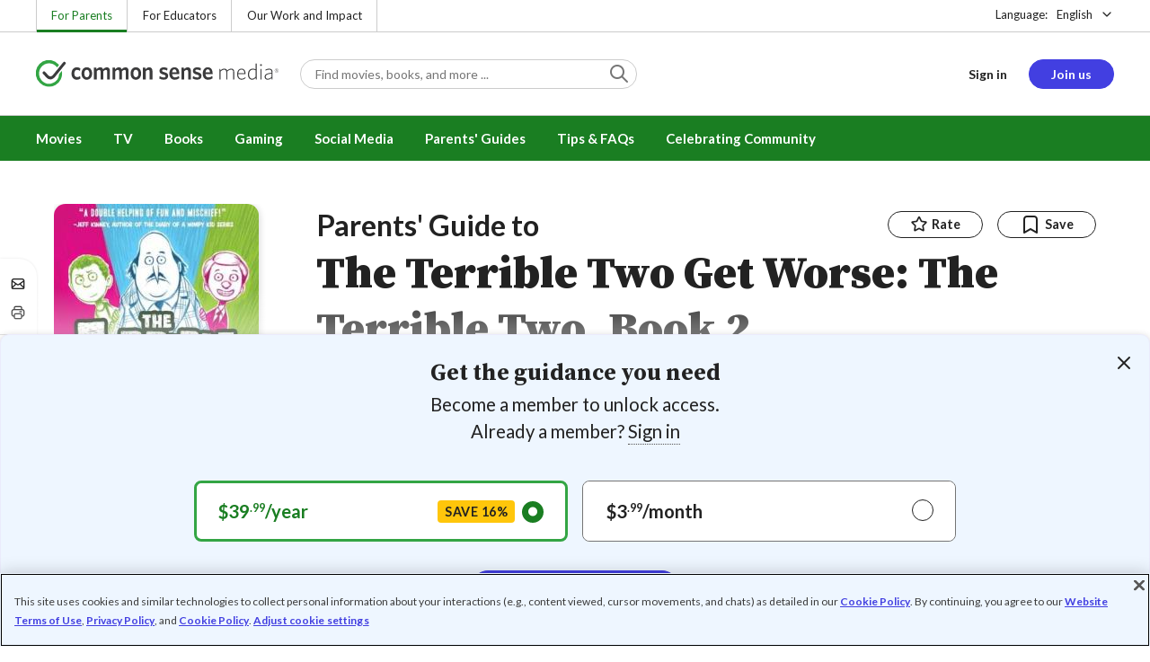

--- FILE ---
content_type: text/javascript
request_url: https://www.commonsensemedia.org/sites/default/files/js/js_5d-uCxN1i1dHPKeY4JF4w3SU9JfYXlcyl5s5Y2OgA0I.js?scope=footer&delta=0&language=en&theme=common_sense_media_theme&include=eJyVk1uOwyAMRTdUT5ZUucRDrQGMsJOqux-aRPNIU0F_EEjnYl8_nBQanMQsiZLpR71GSWelpATgvgBnNCwn1-I4oqc2liXLTB3_FTROvoOjmTC0OQ089sRVcYwB9IqFgJ0kbWsML21oUirgKVF1RiPUn62CLZ3Cp4hVZaQ0dcOJbhrIrG34R6KExV3b-JWw1hECJj_VjoPe2Ny1J9CmjMip081SsiD-IZDxqMsaz79PAIw5sE0jQS6SDzq347eUXnnf0XXUmG6AzlhSL32Z7hA4fbWT2QSP8ehlXw31MW2E2k-vXseZVcr9LdE22uALj28JC4VlN0wyu-6Crd6OVnDH96z2TrJMYA6Tgu9py4KvaWntutrJi_hAZ0M_-Hr8f8dTHi-DstHTcgzrWj4BS4Q_wDcfUTiH
body_size: 88625
content:
/* @license GPL-2.0-or-later https://www.drupal.org/licensing/faq */
window.Drupal={behaviors:{},locale:{}};(function(Drupal,drupalSettings,drupalTranslations,console,Proxy,Reflect){Drupal.throwError=function(error){setTimeout(()=>{throw error;},0);};Drupal.attachBehaviors=function(context,settings){context=context||document;settings=settings||drupalSettings;const behaviors=Drupal.behaviors;Object.keys(behaviors||{}).forEach((i)=>{if(typeof behaviors[i].attach==='function')try{behaviors[i].attach(context,settings);}catch(e){Drupal.throwError(e);}});};Drupal.detachBehaviors=function(context,settings,trigger){context=context||document;settings=settings||drupalSettings;trigger=trigger||'unload';const behaviors=Drupal.behaviors;Object.keys(behaviors||{}).forEach((i)=>{if(typeof behaviors[i].detach==='function')try{behaviors[i].detach(context,settings,trigger);}catch(e){Drupal.throwError(e);}});};Drupal.checkPlain=function(str){str=str.toString().replace(/&/g,'&amp;').replace(/</g,'&lt;').replace(/>/g,'&gt;').replace(/"/g,'&quot;').replace(/'/g,'&#39;');return str;};Drupal.formatString=function(str,args){const processedArgs={};Object.keys(args||{}).forEach((key)=>{switch(key.charAt(0)){case '@':processedArgs[key]=Drupal.checkPlain(args[key]);break;case '!':processedArgs[key]=args[key];break;default:processedArgs[key]=Drupal.theme('placeholder',args[key]);break;}});return Drupal.stringReplace(str,processedArgs,null);};Drupal.stringReplace=function(str,args,keys){if(str.length===0)return str;if(!Array.isArray(keys)){keys=Object.keys(args||{});keys.sort((a,b)=>a.length-b.length);}if(keys.length===0)return str;const key=keys.pop();const fragments=str.split(key);if(keys.length){for(let i=0;i<fragments.length;i++)fragments[i]=Drupal.stringReplace(fragments[i],args,keys.slice(0));}return fragments.join(args[key]);};Drupal.t=function(str,args,options){options=options||{};options.context=options.context||'';if(typeof drupalTranslations!=='undefined'&&drupalTranslations.strings&&drupalTranslations.strings[options.context]&&drupalTranslations.strings[options.context][str])str=drupalTranslations.strings[options.context][str];if(args)str=Drupal.formatString(str,args);return str;};Drupal.url=function(path){return drupalSettings.path.baseUrl+drupalSettings.path.pathPrefix+path;};Drupal.url.toAbsolute=function(url){const urlParsingNode=document.createElement('a');try{url=decodeURIComponent(url);}catch(e){}urlParsingNode.setAttribute('href',url);return urlParsingNode.cloneNode(false).href;};Drupal.url.isLocal=function(url){let absoluteUrl=Drupal.url.toAbsolute(url);let {protocol}=window.location;if(protocol==='http:'&&absoluteUrl.startsWith('https:'))protocol='https:';let baseUrl=`${protocol}//${window.location.host}${drupalSettings.path.baseUrl.slice(0,-1)}`;try{absoluteUrl=decodeURIComponent(absoluteUrl);}catch(e){}try{baseUrl=decodeURIComponent(baseUrl);}catch(e){}return absoluteUrl===baseUrl||absoluteUrl.startsWith(`${baseUrl}/`);};Drupal.formatPlural=function(count,singular,plural,args,options){args=args||{};args['@count']=count;const pluralDelimiter=drupalSettings.pluralDelimiter;const translations=Drupal.t(singular+pluralDelimiter+plural,args,options).split(pluralDelimiter);let index=0;if(typeof drupalTranslations!=='undefined'&&drupalTranslations.pluralFormula)index=count in drupalTranslations.pluralFormula?drupalTranslations.pluralFormula[count]:drupalTranslations.pluralFormula.default;else{if(args['@count']!==1)index=1;}return translations[index];};Drupal.encodePath=function(item){return window.encodeURIComponent(item).replace(/%2F/g,'/');};Drupal.deprecationError=({message})=>{if(drupalSettings.suppressDeprecationErrors===false&&typeof console!=='undefined'&&console.warn)console.warn(`[Deprecation] ${message}`);};Drupal.deprecatedProperty=({target,deprecatedProperty,message})=>{if(!Proxy||!Reflect)return target;return new Proxy(target,{get:(target,key,...rest)=>{if(key===deprecatedProperty)Drupal.deprecationError({message});return Reflect.get(target,key,...rest);}});};Drupal.theme=function(func,...args){if(func in Drupal.theme)return Drupal.theme[func](...args);};Drupal.theme.placeholder=function(str){return `<em class="placeholder">${Drupal.checkPlain(str)}</em>`;};Drupal.elementIsVisible=function(elem){return !!(elem.offsetWidth||elem.offsetHeight||elem.getClientRects().length);};Drupal.elementIsHidden=function(elem){return !Drupal.elementIsVisible(elem);};})(Drupal,window.drupalSettings,window.drupalTranslations,window.console,window.Proxy,window.Reflect);;
if(window.jQuery)jQuery.noConflict();document.documentElement.className+=' js';(function(Drupal,drupalSettings){const domReady=(callback)=>{const listener=()=>{callback();document.removeEventListener('DOMContentLoaded',listener);};if(document.readyState!=='loading')setTimeout(callback,0);else document.addEventListener('DOMContentLoaded',listener);};domReady(()=>{Drupal.attachBehaviors(document,drupalSettings);});})(Drupal,window.drupalSettings);;
(function(factory){typeof define==='function'&&define.amd?define(factory):factory();})((function(){'use strict';class Loader{static build(options={}){const loaderClass=['loader'];if(options.size)loaderClass.push(`loader--${options.size}`);if(options.centered)loaderClass.push('loader--centered');const divElement=document.createElement('div');const rootDivElement=divElement.cloneNode();const loaderElement=divElement.cloneNode();loaderElement.classList.add(...loaderClass);loaderElement.appendChild(divElement.cloneNode());loaderElement.appendChild(divElement.cloneNode());loaderElement.appendChild(divElement.cloneNode());rootDivElement.appendChild(loaderElement);if(options.cover){const coverElement=divElement.cloneNode();coverElement.classList.add('loader-cover');if(options.container)options.container.parentElement.appendChild(coverElement);else rootDivElement.appendChild(coverElement);}if(options.container)options.container.appendChild(rootDivElement);return rootDivElement;}}window.CommonKit=window.CommonKit||{};window.CommonKit.Loader=Loader;}));;
(function(factory){typeof define==='function'&&define.amd?define(factory):factory();})((function(){'use strict';class ElementManager{create(tag,attributes={}){const element=document.createElement(tag);this.process(element,attributes);return element;}update(element,attributes={}){this.process(element,attributes);return element;}remove(element){element.remove();}process(element,attributes){if(attributes.content){element.innerHTML=attributes.content;delete attributes.content;}if(attributes.reset&&attributes.reset===true){this.removeAttributes(element);delete attributes.reset;}this.setAttributes(element,attributes);}setAttributes(element,attributes={}){Object.keys(attributes).forEach((attribute)=>{if(attributes[attribute]){let val=attributes[attribute];if(Array.isArray(val))val=val.join(' ');element.setAttribute(attribute,val);}});}removeAttributes(element){Object.keys(element.attributes).forEach((item)=>{element.removeAttribute(element.attributes[item].name);});}}const TRANSITION_END='transitionend';class EventListener{constructor(){this.namespaces={};}on(events,elem,handler,opts){const element=elem||window;const options=opts||{};const eventHandler=(evnt)=>{if(typeof handler==='function')handler(evnt);};[].slice.call(events.split(' ')).forEach((event)=>{if(!(event in this.namespaces))this.namespaces[event]=[];this.namespaces[event].push({element,options,eventHandler});element.addEventListener(event.split('.')[0],eventHandler,options);});}off(events,elem){[].slice.call(events.split(' ')).forEach((event)=>{if(!(event in this.namespaces))return;this.namespaces[event].forEach((evt,index)=>{if(evt.element===elem){const eventName=event.split('.')[0];const {element,eventHandler,options}=evt;element.removeEventListener(eventName,eventHandler,options);this.namespaces[event].splice(index,1);}});if(!this.namespaces[event].length)delete this.namespaces[event];});}}const listen=new EventListener();const debounce=(func,wait,immediate)=>{let timeout;return (...args)=>{const that=window;const later=()=>{timeout=null;if(!immediate)func.apply(that,args);};const callNow=immediate&&!timeout;clearTimeout(timeout);timeout=setTimeout(later,wait||0);if(callNow)func.apply(that,args);};};const createEvent=(event,data)=>{let _event=null;if(window.CustomEvent)_event=new CustomEvent(event,{bubbles:true,cancelable:true,detail:data});else{_event=document.createEvent('CustomEvent');_event.initCustomEvent(event,true,true,data);}return _event;};const addClass=(el,className)=>{if(className.length===0)return;let elements=el;if(!Array.isArray(el))elements=[el];elements.forEach((element)=>{if(element.classList)element.classList.add(className);else element.className+=` ${className}`;});};const removeClass=(el,className)=>{let elements=el;if(!Array.isArray(el))elements=[el];elements.forEach((element)=>{if(element.classList)element.classList.remove(className);else{const regex=new RegExp(`(^|\\b)${className.split(' ').join('|')}(\\b|$)`,'gi');element.className=element.className.replace(regex,' ');}});};const hasClass=(el,className)=>{if(el.classList)return el.classList.contains(className);return new RegExp(`(^| )${className}( |$)`,'gi').test(el.className);};const isElement=(obj)=>obj instanceof HTMLElement||obj instanceof SVGElement;const on=(event,selector,handler,opts={})=>{if(typeof handler!=='function')return;const eventHandler=(evt)=>{let $trigger=selector===document?selector:null;if(typeof selector==='string')$trigger=evt.target.closest(selector);else if(isElement(selector)&&evt.target===selector)$trigger=evt.target;else{if(isElement(selector)&&evt.currentTarget===selector)$trigger=evt.currentTarget;}if(!$trigger)return;if($trigger.nodeName==='A'){const preventDefault=typeof opts.preventDefault!=='undefined'?opts.preventDefault:true;const stopPropagation=typeof opts.stopPropagation!=='undefined'?opts.stopPropagation:true;if(preventDefault)evt.preventDefault();if(stopPropagation)evt.stopPropagation();}handler(evt);};listen.on(event,document,eventHandler,{capture:true,...opts});};const off=(event,element=document)=>{listen.off(event,element);};const ready=(fn)=>{if(document.readyState!=='loading')fn();else if(document.addEventListener)document.addEventListener('DOMContentLoaded',fn);else document.attachEvent('onreadystatechange',()=>{if(document.readyState!=='loading')fn();});};const getSelectorFromElement=(element)=>{let selector=element.getAttribute('data-target');if(!selector||selector==='#'){const hrefAttr=element.getAttribute('href');selector=hrefAttr&&hrefAttr!=='#'?hrefAttr.trim():'';}return selector;};const getTransitionDurationFromElement=(element)=>{if(!element)return 0;if(element.getAttribute('data-transition-duration'))return Number(element.getAttribute('data-transition-duration'));let transitionDuration=getComputedStyle(element)['transition-duration'];const floatTransitionDuration=parseFloat(transitionDuration);if(!floatTransitionDuration)return 0;transitionDuration=transitionDuration.split(',')[0];const multiplier=1000;return parseFloat(transitionDuration)*multiplier;};const once=(element,eventType,callback)=>{element.addEventListener(eventType,(event)=>{callback(event);},{once:true});};const emulateTransitionEnd=(element,duration)=>{let called=false;once(element,'csTransitionEnd',()=>{called=true;});const callback=()=>{if(!called){const event=createEvent('transitionend');element.dispatchEvent(event);}};setTimeout(callback,duration);};const reflow=(element)=>element.offsetHeight;const mutationObserver={elements:[],observing:false};const mutateObserve=(element,callback,options={})=>{const MutationObserver=window.MutationObserver||window.WebKitMutationObserver;if(!MutationObserver||!element)return;const observerCheck=debounce((mutation)=>{mutationObserver.elements.forEach((elementData)=>{let _element=elementData[0];if(typeof _element==='string')_element=mutation.target.querySelectorAll(_element);const _callback=elementData[1];if(typeof _callback==='function')_callback(_element);});mutationObserver.selectors=mutationObserver.elements.filter((elementData)=>{const _options=elementData[2];return !_options.once;});if(!mutationObserver.elements.length){mutationObserver.observer.disconnect();mutationObserver.observing=false;}},100);const observerCallback=(mutationList)=>{const mutation=mutationList.find((elem)=>elem.target.isEqualNode(document.body));if(mutation&&mutation.type==='childList')observerCheck(mutation);};if(!mutationObserver.observer)mutationObserver.observer=new MutationObserver(observerCallback);if(!mutationObserver.observing){mutationObserver.observing=true;mutationObserver.observer.observe(document.body,{subtree:true,attributes:false,childList:true,characterData:false});}mutationObserver.elements.push([element,callback,options]);};const mutateObserveSelectors=(selectors,callback)=>{const _selectors=typeof selectors==='string'?[selectors]:selectors;_selectors.forEach((selector)=>{const element=document.getElementById(selector);mutateObserve(element,callback,{once:true});});};const intersectionObserver={elements:new Map()};const intersectObserve=(element,callback,options={})=>{if(!element)return;const IntersectionObserver=window.IntersectionObserver;if(!IntersectionObserver){mutateObserve(element,callback,options);return;}const observerCallback=(entries,observer)=>{entries.forEach((entry)=>{if(!entry.isIntersecting)return;const entryElement=entry.target;const entryElementConfig=intersectionObserver.elements.get(entryElement);if(!entryElementConfig)return;if(entryElementConfig.options.once){observer.unobserve(entryElement);intersectionObserver.elements.delete(entryElement);}entryElementConfig.callback(entryElement);});};if(!intersectionObserver.observer)intersectionObserver.observer=new IntersectionObserver(observerCallback,{rootMargin:'50px 0px 50px 0px'});intersectionObserver.elements.set(element,{callback,options});intersectionObserver.observer.observe(element);};const intersectObserveSelectors=(selectors,callback)=>{const _selectors=typeof selectors==='string'?[selectors]:selectors;_selectors.forEach((selector)=>{const element=document.getElementById(selector);intersectObserve(element,callback,{once:true});});};const unescape=(html)=>{let returnText=html;returnText=returnText.replace(/&nbsp;/gi,' ');returnText=returnText.replace(/&amp;/gi,'&');returnText=returnText.replace(/&quot;/gi,`"`);returnText=returnText.replace(/&lt;/gi,'<');returnText=returnText.replace(/&gt;/gi,'>');return returnText;};const element=new ElementManager();var Util=Object.freeze({__proto__:null,EventListener,TRANSITION_END,addClass,createEvent,debounce,element,emulateTransitionEnd,getSelectorFromElement,getTransitionDurationFromElement,hasClass,intersectObserve,intersectObserveSelectors,isElement,listen,mutateObserve,mutateObserveSelectors,off,on,once,ready,reflow,removeClass,unescape});const DELAY=100;const DEFAULT={tries:10};const isObject=(value)=>value&&typeof value==='object'&&!Array.isArray(value);const merge=(target,...sources)=>{if(!sources.length)return target;const source=sources.shift();if(isObject(target)&&isObject(source))Object.keys(source).forEach((key)=>{if(isObject(source[key])){if(!target[key])Object.assign(target,{[key]:{}});merge(target[key],source[key]);}else Object.assign(target,{[key]:source[key]});});return merge(target,...sources);};const additionalUtils={DEBOUNCE_DELAY:100,merge,waitFor:(handler,check,delay=DELAY,options={})=>{const updatedOptions={...DEFAULT,...options};let tries=0;const interval=setInterval(()=>{if(tries>updatedOptions.tries){clearInterval(interval);return;}tries+=1;if(check()){clearInterval(interval);handler();}},delay);}};const updatedUtil={...Util,...additionalUtils};window.CommonKit=window.CommonKit||{};window.CommonKit.Util=updatedUtil;}));;
(function(factory){typeof define==='function'&&define.amd?define(factory):factory();})((function(){'use strict';const progress={delay:50};const cache={};class Ajax{constructor(options){const cacheDelay=200;this.selectors=options.selectors;this.url=options.url;this.method=options.method||'GET';this.credentials=options.credentials||'same-origin';this.headers=options.headers||{};this.body=options.body||null;this.external=options.external||false;this.progress=options.progress;this.preProcess=options.preProcess;this.cache=(options.cache||false)&&this.method==='GET';this.cacheDelay=options.cacheDelay||cacheDelay;this.cacheReset=options.cacheReset||false;this.insertDelay=options.insertDelay||0;this.libraryDelay=options.libraryDelay||0;}static ajax(options){const ajax=new Ajax(options);ajax.setup();return ajax;}setup(){if(!this.external){if(this.url.charAt(0)==='/')this.url=this.url.substr(1);this.url=`/${drupalSettings.path.pathPrefix}${this.url}`;}this.cacheKey=`${this.method}_${this.url}`;if(this.cacheReset&&cache[this.cacheKey]){delete cache[this.cacheKey];this.cacheReset=false;}if(this.progress!==false){this.progress=this.progress||{};this.progress.options=this.progress.options||{};this.progress.parent=this.progress.parent||document.body;this.progress.delay=this.progress.delay||progress.delay;}}execute(){if(this.progress){this.progress.element=CommonKit.Loader.build(this.progress.options);this.progress.parent.appendChild(this.progress.element);}let cacheDelay=0;let result;if(this.cache&&cache[this.cacheKey]){result=cache[this.cacheKey];cacheDelay=this.cacheDelay;}else{let fetchUrl=this.url;const requestState=`ajax_page_state[libraries]=${drupalSettings.ajaxPageState.libraries}`;if(this.method==='GET'){const hasQuery=this.url.indexOf('?');fetchUrl+=hasQuery<0?'?':'&';fetchUrl+=requestState;}else{if(this.method==='POST'){this.body=this.body||'';if(this.body)this.body+='&';this.body+=requestState;}}const headers={'Content-Type':'application/x-www-form-urlencoded',...this.headers};const fetchOptions={method:this.method,credentials:this.credentials,headers,body:this.body};result=fetch(fetchUrl,fetchOptions).then((response)=>response.json()).then((data)=>{if(this.preProcess)this.preProcess(data);data.forEach((row)=>{if(row&&row.command)if(row.command==='add_css')this.handleAddCss(row);else{if(row.command==='add_js'||row.command==='insert')this.handleInsertLibrary(row);}});return data;});if(this.cache)cache[this.cacheKey]=result;}result=result.then((data)=>{data.forEach((row)=>{if(row.command&&row.command==='settings')this.handleSettings(row);});return data;}).then((data)=>new Promise((resolve)=>{setTimeout(()=>resolve(data),this.insertDelay||cacheDelay);})).then((data)=>{this.selectorIndex=0;data.forEach((row)=>{if(row.command&&row.command==='insert')this.handleInsert(row);});if(this.progress)setTimeout(()=>{this.progress.element.parentNode.removeChild(this.progress.element);},this.progress.delays);return data;});return result;}handleSettings(data){if(data.merge)drupalSettings=window.CommonKit.Util.merge(drupalSettings,data.settings);}handleAddCss(data){this.doAppend(document.body,'link',data.data);}handleInsertLibrary(data){if(data.command==='add_js')this.doAppend(document.body,'script',data.data);}handleInsert(data){const content=new DOMParser().parseFromString(data.data,'text/html');if(data.method==='append'&&data.selector==='body')return;if(this.selectors[this.selectorIndex]){const selector=this.selectors[this.selectorIndex];const newSelector=this.doReplace(selector,content.body);this.selectors[this.selectorIndex]=newSelector;this.selectorIndex+=1;}}doAppend(parent,tag,data){data.forEach((dataScript,index)=>{const append=()=>{const script=document.createElement(tag);Object.keys(dataScript).forEach((key)=>{script[key]=dataScript[key];});parent.appendChild(script);};if(tag==='script'&&this.libraryDelay){const timeout=this.libraryDelay*index;setTimeout(()=>{append();},timeout);}else append();});}doReplace(selector,content){const contentElement=content.firstChild;while(content.firstChild&&content.firstChild instanceof Element){if(selector instanceof Element&&content.firstChild instanceof Element)selector.insertAdjacentElement('beforebegin',content.firstChild);if(content.removeChild&&content.firstChild)content.removeChild(content.firstChild);}if(selector.parentNode instanceof Element)selector.parentNode.removeChild(selector);return contentElement;}}window.CS=window.CS||{};window.CS.Ajax={ajax:Ajax.ajax};}));;
(function(factory){typeof define==='function'&&define.amd?define(factory):factory();})((function(){'use strict';class PageState{constructor(){this.types={};this.state={};this.subscribers={};}addStateType(type,config,id='default'){if(!this.types[type])this.types[type]={};this.types[type][id]=config;this.types[type][id].state=this.types[type][id].state||{};this.types[type][id].state={...this.state,...this.types[type][id].state};}updateStateType(type,config,id='default'){if(this.types[type]&&this.types[type][id]){if(config.elements)config.elements=[...this.types[type][id].elements,...config.elements];if(config.arguments)config.arguments={...this.types[type][id].arguments,...config.arguments};this.types[type][id]={...this.types[type][id],...config};}}getStateType(type,id='default'){return this.types[type]&&this.types[type][id];}getState(key){return this.state[key]||false;}updateState(state){this.state={...this.state,...state};}updateTypeState(type,state={},id='default'){this.types[type][id].state={...this.types[type][id].state,...state};if(this.types[type][id].progress!==false)this.types[type][id].progress={...this.types[type][id].progress,...state.progress};if(state.arguments)this.updateTypeStateArgumtens(type,state,id);}updateTypeStateArgumtens(type,state,id){Object.keys(state.arguments).forEach((argument)=>{if(typeof state.arguments[argument]==='undefined')return;const value=state.arguments[argument];if(!this.types[type][id].arguments[argument])return;if(!this.types[type][id].arguments[argument].value){this.types[type][id].arguments[argument].value=value;return;}if(Array.isArray(this.types[type][id].arguments[argument].value)){let values=[];if(!Array.isArray(value))values.push(value);else values=value;if(values.length===0)this.types[type][id].arguments[argument].value=[];else if(this.types[type][id].arguments[argument].value.length===0)this.types[type][id].arguments[argument].value=values;else values.forEach((val)=>{const index=this.types[type][id].arguments[argument].value.indexOf(val);if(index>-1)this.types[type][id].arguments[argument].value.splice(index,1);else{this.types[type][id].arguments[argument].value.push(val);this.types[type][id].arguments[argument].value.sort();}});}else if(this.types[type][id].arguments[argument].value===state.arguments[argument])this.types[type][id].arguments[argument].value='';else this.types[type][id].arguments[argument].value=state.arguments[argument];});}triggerUpdate(type,state={},id='default'){if(!this.getStateType(type,id))return null;this.updateState(state);this.updateTypeState(type,state,id);const typeState=this.types[type][id];if(typeState.process)typeState.process(id,typeState);let ajax;if(typeState.url)ajax=this.setupAjaxCall(typeState).execute().then((data)=>{this.updateBrowserUrl(type,id);this.notifyUpdateState(type,id);return data;});else this.notifyUpdateState(type,id);return ajax;}subscribeUpdateState(type,callback){if(!this.subscribers[type])this.subscribers[type]=[];this.subscribers[type].push(callback);}updateBrowserUrl(type,id){const typeState=this.types[type][id];if(typeState&&typeState.browserUrl){const url=this.getStateTypeUrl(typeState.browserUrl,typeState);window.history.replaceState({},'',url);}}notifyUpdateState(type,id){if(this.subscribers[type])this.subscribers[type].forEach((callback)=>{callback(id);});}setupAjaxCall(typeState){const url=this.getStateTypeUrl(typeState.url,typeState);let progress=false;if(typeState.progress!==false){progress=typeState.progress||{};const defaultProgress={parent:typeState.elements[0].parentElement,options:{centered:true,cover:true}};progress={...defaultProgress,...typeState.progress};}const ajax=window.CS.Ajax.ajax({selectors:typeState.elements,url,method:typeState.method||'GET',credentials:typeState.credentials||null,headers:typeState.headers||{},body:typeState.body||'',preProcess:typeState.preProcess||null,progress,cache:typeState.cache||false,cacheReset:typeState.cacheReset||false,insertDelay:typeState.insertDelay||0,libraryDelay:typeState.libraryDelay||0});return ajax;}getStateTypeUrl(typeStateUrl,typeState){let url=typeStateUrl;const urlParams=url.match(/{\w+}/g);if(urlParams)urlParams.forEach((param)=>{const paramName=param.slice(1,-1);if(typeof typeState.state[paramName]!=='undefined'&&typeState.state[paramName])url=url.replace(/{\w+}/,typeState.state[paramName]);else if(typeof this.state[paramName]!=='undefined'&&this.state[paramName])url=url.replace(/{\w+}/,this.state[paramName]);else url=url.replace(/\/{\w+}/,'');});if(typeState.arguments){const urlArguments=Object.keys(typeState.arguments).sort((a,b)=>{const aOrder=typeState.arguments[a].order||0;const bOrder=typeState.arguments[b].order||0;return aOrder-bOrder;});urlArguments.forEach((argument)=>{if(typeState.arguments[argument]&&typeState.arguments[argument].value){let value='';if(Array.isArray(typeState.arguments[argument].value))value+=typeState.arguments[argument].value.join('+');else value+=typeState.arguments[argument].value;if(value){if(typeState.arguments[argument].label)value=`${typeState.arguments[argument].label}/${value}`;url+=`/${value}`;}}});}return url;}}window.CS=window.CS||{};window.CS.PageState=new PageState();}));;
(function(global,factory){typeof exports==='object'&&typeof module!=='undefined'?factory(require('../../../../node_modules/cs-commonkit/src/js/util')):typeof define==='function'&&define.amd?define(['../../../../node_modules/cs-commonkit/src/js/util'],factory):(global=typeof globalThis!=='undefined'?globalThis:global||self,factory(global.window.CommonKit.Util));})(this,(function(Util){'use strict';function _interopNamespaceDefault(e){var n=Object.create(null);if(e)Object.keys(e).forEach(function(k){if(k!=='default'){var d=Object.getOwnPropertyDescriptor(e,k);Object.defineProperty(n,k,d.get?d:{enumerable:true,get:function(){return e[k];}});}});n.default=e;return Object.freeze(n);}var Util__namespace=_interopNamespaceDefault(Util);class ElementBase{constructor(element,config={}){this._element=element;this._config=this._getConfig(config);}load(){if(!this._loaded)this._loaded=true;}static create(attributes={},tag='div',config={}){const element=Util__namespace.element.create(tag,attributes);return this.get(element,config);}build(){return this;}static get(element,config={}){let instance=element[this.DATA_KEY];if(!instance){instance=new this(element,config);element[this.DATA_KEY]=instance;}return instance;}static subscribe(selectors=[],observer='intersector'){const observeSelectors=observer==='intersector'?'intersectObserveSelectors':'mutateObserveSelectors';Util__namespace[observeSelectors](selectors,(element)=>{this.get(element).load();});}static autoLoad(selector=this.Selector.DATA_TOGGLE){Util__namespace.mutateObserve(selector,(elements)=>{elements.forEach((element)=>{this.get(element).load();});});}static get DATA_KEY(){return `cs.${this.name.toLowerCase()}`;}static get Selector(){return {};}static get Default(){return {};}static get Event(){return {};}_getConfig(config){const _config={...this.constructor.Default,...this._element.dataset,...config};return _config;}}const Selector={DATA_TOGGLE:'[data-toggle="avatar"]'};const Default={width:128,fontFamily:'"Lato", helvetica, arial, sans-serif',backgroundColor:'#423fe1',fontColor:'#fff'};class Avatar extends ElementBase{load(){if(!this._loaded){this._loaded=true;this.build();}}build(){if(!this._config.src)this._buildLetterAvatar(this._config.name,this._config.width);}_buildLetterAvatar(name,size){const dataURI=window.CommonKit.avatarCache[name];if(dataURI)this._element.src=dataURI;else this._element.src=this._generateDataURI(name,size);}_generateDataURI(name,size){let dataURI=null;const nameSplit=String(name).toUpperCase().split(' ');let initials=null;let _size=size;if(nameSplit.length===1)initials=nameSplit[0]?nameSplit[0].charAt(0):'?';else initials=nameSplit[0].charAt(0)+nameSplit[1].charAt(0);if(window.devicePixelRatio)_size*=window.devicePixelRatio;let canvas=document.createElement('canvas');const fontSize=_size/2.2;canvas.width=_size;canvas.height=_size;const context=canvas.getContext('2d');context.fillStyle=this._config.backgroundColor;context.fillRect(0,0,canvas.width,canvas.height);context.font=`${fontSize}px ${this._config.fontFamily}`;const textWidth=context.measureText(initials).width;const xPos=Math.round(_size/2)-Math.round(textWidth/2);const yPos=_size/2*1.34;context.fillStyle=this._config.fontColor;context.fillText(initials,xPos,yPos);dataURI=canvas.toDataURL();window.CommonKit.avatarCache[name]=dataURI;canvas=null;return dataURI;}refreshAvatar(){if(this._element){this._config.src=null;this.build();}}static get Selector(){return Selector;}static get Default(){return Default;}_getConfig(config){const _config=super._getConfig(config);const src=_config.src||this._element.getAttribute('src');_config.src=src&&src!=='.'?src:null;_config.name=_config.name||this._element.getAttribute('alt')||'';return _config;}}window.CommonKit=window.CommonKit||{};window.CommonKit.Avatar=Avatar;window.CommonKit.avatarCache={};const AvatarSubscribe=()=>{const settings=drupalSettings.commonKit&&drupalSettings.commonKit.avatar;if(settings&&settings.selectors)Avatar.subscribe(Object.keys(settings.selectors));};AvatarSubscribe();const config={elements:[]};window.CS.PageState.addStateType('avatar-subscribe',config);window.CS.PageState.subscribeUpdateState('avatar-subscribe',()=>{AvatarSubscribe();});}));;
(function(global,factory){typeof exports==='object'&&typeof module!=='undefined'?factory(require('../../../../node_modules/cs-commonkit/src/js/util')):typeof define==='function'&&define.amd?define(['../../../../node_modules/cs-commonkit/src/js/util'],factory):(global=typeof globalThis!=='undefined'?globalThis:global||self,factory(global.window.CommonKit.Util));})(this,(function(Util){'use strict';function _interopNamespaceDefault(e){var n=Object.create(null);if(e)Object.keys(e).forEach(function(k){if(k!=='default'){var d=Object.getOwnPropertyDescriptor(e,k);Object.defineProperty(n,k,d.get?d:{enumerable:true,get:function(){return e[k];}});}});n.default=e;return Object.freeze(n);}var Util__namespace=_interopNamespaceDefault(Util);function getDefaultExportFromCjs(x){return x&&x.__esModule&&Object.prototype.hasOwnProperty.call(x,'default')?x['default']:x;}var lazysizes={exports:{}};var hasRequiredLazysizes;function requireLazysizes(){if(hasRequiredLazysizes)return lazysizes.exports;hasRequiredLazysizes=1;(function(module){(function(window,factory){var lazySizes=factory(window,window.document,Date);window.lazySizes=lazySizes;if(module.exports)module.exports=lazySizes;}(typeof window!='undefined'?window:{},function l(window,document,Date){var lazysizes,lazySizesCfg;(function(){var prop;var lazySizesDefaults={lazyClass:'lazyload',loadedClass:'lazyloaded',loadingClass:'lazyloading',preloadClass:'lazypreload',errorClass:'lazyerror',autosizesClass:'lazyautosizes',fastLoadedClass:'ls-is-cached',iframeLoadMode:0,srcAttr:'data-src',srcsetAttr:'data-srcset',sizesAttr:'data-sizes',minSize:40,customMedia:{},init:true,expFactor:1.5,hFac:0.8,loadMode:2,loadHidden:true,ricTimeout:0,throttleDelay:125};lazySizesCfg=window.lazySizesConfig||window.lazysizesConfig||{};for(prop in lazySizesDefaults)if(!(prop in lazySizesCfg))lazySizesCfg[prop]=lazySizesDefaults[prop];})();if(!document||!document.getElementsByClassName)return {init:function(){},cfg:lazySizesCfg,noSupport:true};var docElem=document.documentElement;var supportPicture=window.HTMLPictureElement;var _addEventListener='addEventListener';var _getAttribute='getAttribute';var addEventListener=window[_addEventListener].bind(window);var setTimeout=window.setTimeout;var requestAnimationFrame=window.requestAnimationFrame||setTimeout;var requestIdleCallback=window.requestIdleCallback;var regPicture=/^picture$/i;var loadEvents=['load','error','lazyincluded','_lazyloaded'];var regClassCache={};var forEach=Array.prototype.forEach;var hasClass=function(ele,cls){if(!regClassCache[cls])regClassCache[cls]=new RegExp('(\\s|^)'+cls+'(\\s|$)');return regClassCache[cls].test(ele[_getAttribute]('class')||'')&&regClassCache[cls];};var addClass=function(ele,cls){if(!hasClass(ele,cls))ele.setAttribute('class',(ele[_getAttribute]('class')||'').trim()+' '+cls);};var removeClass=function(ele,cls){var reg;if((reg=hasClass(ele,cls)))ele.setAttribute('class',(ele[_getAttribute]('class')||'').replace(reg,' '));};var addRemoveLoadEvents=function(dom,fn,add){var action=add?_addEventListener:'removeEventListener';if(add)addRemoveLoadEvents(dom,fn);loadEvents.forEach(function(evt){dom[action](evt,fn);});};var triggerEvent=function(elem,name,detail,noBubbles,noCancelable){var event=document.createEvent('Event');if(!detail)detail={};detail.instance=lazysizes;event.initEvent(name,!noBubbles,!noCancelable);event.detail=detail;elem.dispatchEvent(event);return event;};var updatePolyfill=function(el,full){var polyfill;if(!supportPicture&&(polyfill=(window.picturefill||lazySizesCfg.pf))){if(full&&full.src&&!el[_getAttribute]('srcset'))el.setAttribute('srcset',full.src);polyfill({reevaluate:true,elements:[el]});}else{if(full&&full.src)el.src=full.src;}};var getCSS=function(elem,style){return (getComputedStyle(elem,null)||{})[style];};var getWidth=function(elem,parent,width){width=width||elem.offsetWidth;while(width<lazySizesCfg.minSize&&parent&&!elem._lazysizesWidth){width=parent.offsetWidth;parent=parent.parentNode;}return width;};var rAF=(function(){var running,waiting;var firstFns=[];var secondFns=[];var fns=firstFns;var run=function(){var runFns=fns;fns=firstFns.length?secondFns:firstFns;running=true;waiting=false;while(runFns.length)runFns.shift()();running=false;};var rafBatch=function(fn,queue){if(running&&!queue)fn.apply(this,arguments);else{fns.push(fn);if(!waiting){waiting=true;(document.hidden?setTimeout:requestAnimationFrame)(run);}}};rafBatch._lsFlush=run;return rafBatch;})();var rAFIt=function(fn,simple){return simple?function(){rAF(fn);}:function(){var that=this;var args=arguments;rAF(function(){fn.apply(that,args);});};;};var throttle=function(fn){var running;var lastTime=0;var gDelay=lazySizesCfg.throttleDelay;var rICTimeout=lazySizesCfg.ricTimeout;var run=function(){running=false;lastTime=Date.now();fn();};var idleCallback=requestIdleCallback&&rICTimeout>49?function(){requestIdleCallback(run,{timeout:rICTimeout});if(rICTimeout!==lazySizesCfg.ricTimeout)rICTimeout=lazySizesCfg.ricTimeout;}:rAFIt(function(){setTimeout(run);},true);;return function(isPriority){var delay;if((isPriority=isPriority===true))rICTimeout=33;if(running)return;running=true;delay=gDelay-(Date.now()-lastTime);if(delay<0)delay=0;if(isPriority||delay<9)idleCallback();else setTimeout(idleCallback,delay);};};var debounce=function(func){var timeout,timestamp;var wait=99;var run=function(){timeout=null;func();};var later=function(){var last=Date.now()-timestamp;if(last<wait)setTimeout(later,wait-last);else (requestIdleCallback||run)(run);};return function(){timestamp=Date.now();if(!timeout)timeout=setTimeout(later,wait);};};var loader=(function(){var preloadElems,isCompleted,resetPreloadingTimer,loadMode,started;var eLvW,elvH,eLtop,eLleft,eLright,eLbottom,isBodyHidden;var regImg=/^img$/i;var regIframe=/^iframe$/i;var supportScroll=('onscroll' in window)&&!(/(gle|ing)bot/.test(navigator.userAgent));var shrinkExpand=0;var currentExpand=0;var isLoading=0;var lowRuns=-1;var resetPreloading=function(e){isLoading--;if(!e||isLoading<0||!e.target)isLoading=0;};var isVisible=function(elem){if(isBodyHidden==null)isBodyHidden=getCSS(document.body,'visibility')=='hidden';return isBodyHidden||!(getCSS(elem.parentNode,'visibility')=='hidden'&&getCSS(elem,'visibility')=='hidden');};var isNestedVisible=function(elem,elemExpand){var outerRect;var parent=elem;var visible=isVisible(elem);eLtop-=elemExpand;eLbottom+=elemExpand;eLleft-=elemExpand;eLright+=elemExpand;while(visible&&(parent=parent.offsetParent)&&parent!=document.body&&parent!=docElem){visible=((getCSS(parent,'opacity')||1)>0);if(visible&&getCSS(parent,'overflow')!='visible'){outerRect=parent.getBoundingClientRect();visible=eLright>outerRect.left&&eLleft<outerRect.right&&eLbottom>outerRect.top-1&&eLtop<outerRect.bottom+1;;}}return visible;};var checkElements=function(){var eLlen,i,rect,autoLoadElem,loadedSomething,elemExpand,elemNegativeExpand,elemExpandVal,beforeExpandVal,defaultExpand,preloadExpand,hFac;var lazyloadElems=lazysizes.elements;if((loadMode=lazySizesCfg.loadMode)&&isLoading<8&&(eLlen=lazyloadElems.length)){i=0;lowRuns++;for(;i<eLlen;i++){if(!lazyloadElems[i]||lazyloadElems[i]._lazyRace)continue;if(!supportScroll||(lazysizes.prematureUnveil&&lazysizes.prematureUnveil(lazyloadElems[i]))){unveilElement(lazyloadElems[i]);continue;}if(!(elemExpandVal=lazyloadElems[i][_getAttribute]('data-expand'))||!(elemExpand=elemExpandVal*1))elemExpand=currentExpand;if(!defaultExpand){defaultExpand=(!lazySizesCfg.expand||lazySizesCfg.expand<1)?docElem.clientHeight>500&&docElem.clientWidth>500?500:370:lazySizesCfg.expand;lazysizes._defEx=defaultExpand;preloadExpand=defaultExpand*lazySizesCfg.expFactor;hFac=lazySizesCfg.hFac;isBodyHidden=null;if(currentExpand<preloadExpand&&isLoading<1&&lowRuns>2&&loadMode>2&&!document.hidden){currentExpand=preloadExpand;lowRuns=0;}else if(loadMode>1&&lowRuns>1&&isLoading<6)currentExpand=defaultExpand;else currentExpand=shrinkExpand;}if(beforeExpandVal!==elemExpand){eLvW=innerWidth+(elemExpand*hFac);elvH=innerHeight+elemExpand;elemNegativeExpand=elemExpand*-1;beforeExpandVal=elemExpand;}rect=lazyloadElems[i].getBoundingClientRect();if((eLbottom=rect.bottom)>=elemNegativeExpand&&(eLtop=rect.top)<=elvH&&(eLright=rect.right)>=elemNegativeExpand*hFac&&(eLleft=rect.left)<=eLvW&&(eLbottom||eLright||eLleft||eLtop)&&(lazySizesCfg.loadHidden||isVisible(lazyloadElems[i]))&&((isCompleted&&isLoading<3&&!elemExpandVal&&(loadMode<3||lowRuns<4))||isNestedVisible(lazyloadElems[i],elemExpand))){unveilElement(lazyloadElems[i]);loadedSomething=true;if(isLoading>9)break;}else{if(!loadedSomething&&isCompleted&&!autoLoadElem&&isLoading<4&&lowRuns<4&&loadMode>2&&(preloadElems[0]||lazySizesCfg.preloadAfterLoad)&&(preloadElems[0]||(!elemExpandVal&&((eLbottom||eLright||eLleft||eLtop)||lazyloadElems[i][_getAttribute](lazySizesCfg.sizesAttr)!='auto'))))autoLoadElem=preloadElems[0]||lazyloadElems[i];}}if(autoLoadElem&&!loadedSomething)unveilElement(autoLoadElem);}};var throttledCheckElements=throttle(checkElements);var switchLoadingClass=function(e){var elem=e.target;if(elem._lazyCache){delete elem._lazyCache;return;}resetPreloading(e);addClass(elem,lazySizesCfg.loadedClass);removeClass(elem,lazySizesCfg.loadingClass);addRemoveLoadEvents(elem,rafSwitchLoadingClass);triggerEvent(elem,'lazyloaded');};var rafedSwitchLoadingClass=rAFIt(switchLoadingClass);var rafSwitchLoadingClass=function(e){rafedSwitchLoadingClass({target:e.target});};var changeIframeSrc=function(elem,src){var loadMode=elem.getAttribute('data-load-mode')||lazySizesCfg.iframeLoadMode;if(loadMode==0)elem.contentWindow.location.replace(src);else{if(loadMode==1)elem.src=src;}};var handleSources=function(source){var customMedia;var sourceSrcset=source[_getAttribute](lazySizesCfg.srcsetAttr);if((customMedia=lazySizesCfg.customMedia[source[_getAttribute]('data-media')||source[_getAttribute]('media')]))source.setAttribute('media',customMedia);if(sourceSrcset)source.setAttribute('srcset',sourceSrcset);};var lazyUnveil=rAFIt(function(elem,detail,isAuto,sizes,isImg){var src,srcset,parent,isPicture,event,firesLoad;if(!(event=triggerEvent(elem,'lazybeforeunveil',detail)).defaultPrevented){if(sizes)if(isAuto)addClass(elem,lazySizesCfg.autosizesClass);else elem.setAttribute('sizes',sizes);srcset=elem[_getAttribute](lazySizesCfg.srcsetAttr);src=elem[_getAttribute](lazySizesCfg.srcAttr);if(isImg){parent=elem.parentNode;isPicture=parent&&regPicture.test(parent.nodeName||'');}firesLoad=detail.firesLoad||(('src' in elem)&&(srcset||src||isPicture));event={target:elem};addClass(elem,lazySizesCfg.loadingClass);if(firesLoad){clearTimeout(resetPreloadingTimer);resetPreloadingTimer=setTimeout(resetPreloading,2500);addRemoveLoadEvents(elem,rafSwitchLoadingClass,true);}if(isPicture)forEach.call(parent.getElementsByTagName('source'),handleSources);if(srcset)elem.setAttribute('srcset',srcset);else{if(src&&!isPicture)if(regIframe.test(elem.nodeName))changeIframeSrc(elem,src);else elem.src=src;}if(isImg&&(srcset||isPicture))updatePolyfill(elem,{src});}if(elem._lazyRace)delete elem._lazyRace;removeClass(elem,lazySizesCfg.lazyClass);rAF(function(){var isLoaded=elem.complete&&elem.naturalWidth>1;if(!firesLoad||isLoaded){if(isLoaded)addClass(elem,lazySizesCfg.fastLoadedClass);switchLoadingClass(event);elem._lazyCache=true;setTimeout(function(){if('_lazyCache' in elem)delete elem._lazyCache;},9);}if(elem.loading=='lazy')isLoading--;},true);});var unveilElement=function(elem){if(elem._lazyRace)return;var detail;var isImg=regImg.test(elem.nodeName);var sizes=isImg&&(elem[_getAttribute](lazySizesCfg.sizesAttr)||elem[_getAttribute]('sizes'));var isAuto=sizes=='auto';if((isAuto||!isCompleted)&&isImg&&(elem[_getAttribute]('src')||elem.srcset)&&!elem.complete&&!hasClass(elem,lazySizesCfg.errorClass)&&hasClass(elem,lazySizesCfg.lazyClass))return;detail=triggerEvent(elem,'lazyunveilread').detail;if(isAuto)autoSizer.updateElem(elem,true,elem.offsetWidth);elem._lazyRace=true;isLoading++;lazyUnveil(elem,detail,isAuto,sizes,isImg);};var afterScroll=debounce(function(){lazySizesCfg.loadMode=3;throttledCheckElements();});var altLoadmodeScrollListner=function(){if(lazySizesCfg.loadMode==3)lazySizesCfg.loadMode=2;afterScroll();};var onload=function(){if(isCompleted)return;if(Date.now()-started<999){setTimeout(onload,999);return;}isCompleted=true;lazySizesCfg.loadMode=3;throttledCheckElements();addEventListener('scroll',altLoadmodeScrollListner,true);};return {_:function(){started=Date.now();lazysizes.elements=document.getElementsByClassName(lazySizesCfg.lazyClass);preloadElems=document.getElementsByClassName(lazySizesCfg.lazyClass+' '+lazySizesCfg.preloadClass);addEventListener('scroll',throttledCheckElements,true);addEventListener('resize',throttledCheckElements,true);addEventListener('pageshow',function(e){if(e.persisted){var loadingElements=document.querySelectorAll('.'+lazySizesCfg.loadingClass);if(loadingElements.length&&loadingElements.forEach)requestAnimationFrame(function(){loadingElements.forEach(function(img){if(img.complete)unveilElement(img);});});}});if(window.MutationObserver)new MutationObserver(throttledCheckElements).observe(docElem,{childList:true,subtree:true,attributes:true});else{docElem[_addEventListener]('DOMNodeInserted',throttledCheckElements,true);docElem[_addEventListener]('DOMAttrModified',throttledCheckElements,true);setInterval(throttledCheckElements,999);}addEventListener('hashchange',throttledCheckElements,true);['focus','mouseover','click','load','transitionend','animationend'].forEach(function(name){document[_addEventListener](name,throttledCheckElements,true);});if((/d$|^c/.test(document.readyState)))onload();else{addEventListener('load',onload);document[_addEventListener]('DOMContentLoaded',throttledCheckElements);setTimeout(onload,20000);}if(lazysizes.elements.length){checkElements();rAF._lsFlush();}else throttledCheckElements();},checkElems:throttledCheckElements,unveil:unveilElement,_aLSL:altLoadmodeScrollListner};})();var autoSizer=(function(){var autosizesElems;var sizeElement=rAFIt(function(elem,parent,event,width){var sources,i,len;elem._lazysizesWidth=width;width+='px';elem.setAttribute('sizes',width);if(regPicture.test(parent.nodeName||'')){sources=parent.getElementsByTagName('source');for(i=0,len=sources.length;i<len;i++)sources[i].setAttribute('sizes',width);}if(!event.detail.dataAttr)updatePolyfill(elem,event.detail);});var getSizeElement=function(elem,dataAttr,width){var event;var parent=elem.parentNode;if(parent){width=getWidth(elem,parent,width);event=triggerEvent(elem,'lazybeforesizes',{width,dataAttr:!!dataAttr});if(!event.defaultPrevented){width=event.detail.width;if(width&&width!==elem._lazysizesWidth)sizeElement(elem,parent,event,width);}}};var updateElementsSizes=function(){var i;var len=autosizesElems.length;if(len){i=0;for(;i<len;i++)getSizeElement(autosizesElems[i]);}};var debouncedUpdateElementsSizes=debounce(updateElementsSizes);return {_:function(){autosizesElems=document.getElementsByClassName(lazySizesCfg.autosizesClass);addEventListener('resize',debouncedUpdateElementsSizes);},checkElems:debouncedUpdateElementsSizes,updateElem:getSizeElement};})();var init=function(){if(!init.i&&document.getElementsByClassName){init.i=true;autoSizer._();loader._();}};setTimeout(function(){if(lazySizesCfg.init)init();});lazysizes={cfg:lazySizesCfg,autoSizer,loader,init,uP:updatePolyfill,aC:addClass,rC:removeClass,hC:hasClass,fire:triggerEvent,gW:getWidth,rAF};return lazysizes;}));}(lazysizes));return lazysizes.exports;}var lazysizesExports=requireLazysizes();var lazySizes=getDefaultExportFromCjs(lazysizesExports);class ElementBase{constructor(element,config={}){this._element=element;this._config=this._getConfig(config);}load(){if(!this._loaded)this._loaded=true;}static create(attributes={},tag='div',config={}){const element=Util__namespace.element.create(tag,attributes);return this.get(element,config);}build(){return this;}static get(element,config={}){let instance=element[this.DATA_KEY];if(!instance){instance=new this(element,config);element[this.DATA_KEY]=instance;}return instance;}static subscribe(selectors=[],observer='intersector'){const observeSelectors=observer==='intersector'?'intersectObserveSelectors':'mutateObserveSelectors';Util__namespace[observeSelectors](selectors,(element)=>{this.get(element).load();});}static autoLoad(selector=this.Selector.DATA_TOGGLE){Util__namespace.mutateObserve(selector,(elements)=>{elements.forEach((element)=>{this.get(element).load();});});}static get DATA_KEY(){return `cs.${this.name.toLowerCase()}`;}static get Selector(){return {};}static get Default(){return {};}static get Event(){return {};}_getConfig(config){const _config={...this.constructor.Default,...this._element.dataset,...config};return _config;}}lazySizes.cfg.lazyClass='image-lazy';lazySizes.cfg.loadingClass='image-lazy--loading';lazySizes.cfg.loadedClass='image-lazy--loaded';lazySizes.cfg.init=false;const Selector={DATA_TOGGLE:'[data-toggle="image"]'};class Image extends ElementBase{load(){if(!this._loaded){this._loaded=true;lazySizes.loader.unveil(this._element);}}static get Selector(){return Selector;}static get lazySizes(){return lazySizes;}static autoLoad(){lazySizes.init();}}window.CommonKit=window.CommonKit||{};window.CommonKit.Image=Image;Image.autoLoad();}));;
(function(factory){typeof define==='function'&&define.amd?define(factory):factory();})((function(){'use strict';var top='top';var bottom='bottom';var right='right';var left='left';var auto='auto';var basePlacements=[top,bottom,right,left];var start='start';var end='end';var clippingParents='clippingParents';var viewport='viewport';var popper='popper';var reference='reference';var variationPlacements=basePlacements.reduce(function(acc,placement){return acc.concat([placement+"-"+start,placement+"-"+end]);},[]);var placements=[].concat(basePlacements,[auto]).reduce(function(acc,placement){return acc.concat([placement,placement+"-"+start,placement+"-"+end]);},[]);var beforeRead='beforeRead';var read='read';var afterRead='afterRead';var beforeMain='beforeMain';var main='main';var afterMain='afterMain';var beforeWrite='beforeWrite';var write='write';var afterWrite='afterWrite';var modifierPhases=[beforeRead,read,afterRead,beforeMain,main,afterMain,beforeWrite,write,afterWrite];function getNodeName(element){return element?(element.nodeName||'').toLowerCase():null;}function getWindow(node){if(node==null)return window;if(node.toString()!=='[object Window]'){var ownerDocument=node.ownerDocument;return ownerDocument?ownerDocument.defaultView||window:window;}return node;}function isElement(node){var OwnElement=getWindow(node).Element;return node instanceof OwnElement||node instanceof Element;}function isHTMLElement(node){var OwnElement=getWindow(node).HTMLElement;return node instanceof OwnElement||node instanceof HTMLElement;}function isShadowRoot(node){if(typeof ShadowRoot==='undefined')return false;var OwnElement=getWindow(node).ShadowRoot;return node instanceof OwnElement||node instanceof ShadowRoot;}function applyStyles(_ref){var state=_ref.state;Object.keys(state.elements).forEach(function(name){var style=state.styles[name]||{};var attributes=state.attributes[name]||{};var element=state.elements[name];if(!isHTMLElement(element)||!getNodeName(element))return;Object.assign(element.style,style);Object.keys(attributes).forEach(function(name){var value=attributes[name];if(value===false)element.removeAttribute(name);else element.setAttribute(name,value===true?'':value);});});}function effect$2(_ref2){var state=_ref2.state;var initialStyles={popper:{position:state.options.strategy,left:'0',top:'0',margin:'0'},arrow:{position:'absolute'},reference:{}};Object.assign(state.elements.popper.style,initialStyles.popper);state.styles=initialStyles;if(state.elements.arrow)Object.assign(state.elements.arrow.style,initialStyles.arrow);return function(){Object.keys(state.elements).forEach(function(name){var element=state.elements[name];var attributes=state.attributes[name]||{};var styleProperties=Object.keys(state.styles.hasOwnProperty(name)?state.styles[name]:initialStyles[name]);var style=styleProperties.reduce(function(style,property){style[property]='';return style;},{});if(!isHTMLElement(element)||!getNodeName(element))return;Object.assign(element.style,style);Object.keys(attributes).forEach(function(attribute){element.removeAttribute(attribute);});});};}var applyStyles$1={name:'applyStyles',enabled:true,phase:'write',fn:applyStyles,effect:effect$2,requires:['computeStyles']};function getBasePlacement(placement){return placement.split('-')[0];}var max=Math.max;var min=Math.min;var round=Math.round;function getUAString(){var uaData=navigator.userAgentData;if(uaData!=null&&uaData.brands&&Array.isArray(uaData.brands))return uaData.brands.map(function(item){return item.brand+"/"+item.version;}).join(' ');return navigator.userAgent;}function isLayoutViewport(){return !/^((?!chrome|android).)*safari/i.test(getUAString());}function getBoundingClientRect(element,includeScale,isFixedStrategy){if(includeScale===void 0)includeScale=false;if(isFixedStrategy===void 0)isFixedStrategy=false;var clientRect=element.getBoundingClientRect();var scaleX=1;var scaleY=1;if(includeScale&&isHTMLElement(element)){scaleX=element.offsetWidth>0?round(clientRect.width)/element.offsetWidth||1:1;scaleY=element.offsetHeight>0?round(clientRect.height)/element.offsetHeight||1:1;}var _ref=isElement(element)?getWindow(element):window,visualViewport=_ref.visualViewport;var addVisualOffsets=!isLayoutViewport()&&isFixedStrategy;var x=(clientRect.left+(addVisualOffsets&&visualViewport?visualViewport.offsetLeft:0))/scaleX;var y=(clientRect.top+(addVisualOffsets&&visualViewport?visualViewport.offsetTop:0))/scaleY;var width=clientRect.width/scaleX;var height=clientRect.height/scaleY;return {width,height,top:y,right:x+width,bottom:y+height,left:x,x,y};}function getLayoutRect(element){var clientRect=getBoundingClientRect(element);var width=element.offsetWidth;var height=element.offsetHeight;if(Math.abs(clientRect.width-width)<=1)width=clientRect.width;if(Math.abs(clientRect.height-height)<=1)height=clientRect.height;return {x:element.offsetLeft,y:element.offsetTop,width,height};}function contains(parent,child){var rootNode=child.getRootNode&&child.getRootNode();if(parent.contains(child))return true;else{if(rootNode&&isShadowRoot(rootNode)){var next=child;do{if(next&&parent.isSameNode(next))return true;next=next.parentNode||next.host;}while(next);}}return false;}function getComputedStyle(element){return getWindow(element).getComputedStyle(element);}function isTableElement(element){return ['table','td','th'].indexOf(getNodeName(element))>=0;}function getDocumentElement(element){return ((isElement(element)?element.ownerDocument:element.document)||window.document).documentElement;}function getParentNode(element){if(getNodeName(element)==='html')return element;return (element.assignedSlot||element.parentNode||(isShadowRoot(element)?element.host:null)||getDocumentElement(element));}function getTrueOffsetParent(element){if(!isHTMLElement(element)||getComputedStyle(element).position==='fixed')return null;return element.offsetParent;}function getContainingBlock(element){var isFirefox=/firefox/i.test(getUAString());var isIE=/Trident/i.test(getUAString());if(isIE&&isHTMLElement(element)){var elementCss=getComputedStyle(element);if(elementCss.position==='fixed')return null;}var currentNode=getParentNode(element);if(isShadowRoot(currentNode))currentNode=currentNode.host;while(isHTMLElement(currentNode)&&['html','body'].indexOf(getNodeName(currentNode))<0){var css=getComputedStyle(currentNode);if(css.transform!=='none'||css.perspective!=='none'||css.contain==='paint'||['transform','perspective'].indexOf(css.willChange)!==-1||isFirefox&&css.willChange==='filter'||isFirefox&&css.filter&&css.filter!=='none')return currentNode;else currentNode=currentNode.parentNode;}return null;}function getOffsetParent(element){var window=getWindow(element);var offsetParent=getTrueOffsetParent(element);while(offsetParent&&isTableElement(offsetParent)&&getComputedStyle(offsetParent).position==='static')offsetParent=getTrueOffsetParent(offsetParent);if(offsetParent&&(getNodeName(offsetParent)==='html'||getNodeName(offsetParent)==='body'&&getComputedStyle(offsetParent).position==='static'))return window;return offsetParent||getContainingBlock(element)||window;}function getMainAxisFromPlacement(placement){return ['top','bottom'].indexOf(placement)>=0?'x':'y';}function within(min$1,value,max$1){return max(min$1,min(value,max$1));}function withinMaxClamp(min,value,max){var v=within(min,value,max);return v>max?max:v;}function getFreshSideObject(){return {top:0,right:0,bottom:0,left:0};}function mergePaddingObject(paddingObject){return Object.assign({},getFreshSideObject(),paddingObject);}function expandToHashMap(value,keys){return keys.reduce(function(hashMap,key){hashMap[key]=value;return hashMap;},{});}var toPaddingObject=function toPaddingObject(padding,state){padding=typeof padding==='function'?padding(Object.assign({},state.rects,{placement:state.placement})):padding;return mergePaddingObject(typeof padding!=='number'?padding:expandToHashMap(padding,basePlacements));};function arrow(_ref){var _state$modifiersData$;var state=_ref.state,name=_ref.name,options=_ref.options;var arrowElement=state.elements.arrow;var popperOffsets=state.modifiersData.popperOffsets;var basePlacement=getBasePlacement(state.placement);var axis=getMainAxisFromPlacement(basePlacement);var isVertical=[left,right].indexOf(basePlacement)>=0;var len=isVertical?'height':'width';if(!arrowElement||!popperOffsets)return;var paddingObject=toPaddingObject(options.padding,state);var arrowRect=getLayoutRect(arrowElement);var minProp=axis==='y'?top:left;var maxProp=axis==='y'?bottom:right;var endDiff=state.rects.reference[len]+state.rects.reference[axis]-popperOffsets[axis]-state.rects.popper[len];var startDiff=popperOffsets[axis]-state.rects.reference[axis];var arrowOffsetParent=getOffsetParent(arrowElement);var clientSize=arrowOffsetParent?axis==='y'?arrowOffsetParent.clientHeight||0:arrowOffsetParent.clientWidth||0:0;var centerToReference=endDiff/2-startDiff/2;var min=paddingObject[minProp];var max=clientSize-arrowRect[len]-paddingObject[maxProp];var center=clientSize/2-arrowRect[len]/2+centerToReference;var offset=within(min,center,max);var axisProp=axis;state.modifiersData[name]=(_state$modifiersData$={},_state$modifiersData$[axisProp]=offset,_state$modifiersData$.centerOffset=offset-center,_state$modifiersData$);}function effect$1(_ref2){var state=_ref2.state,options=_ref2.options;var _options$element=options.element,arrowElement=_options$element===void 0?'[data-popper-arrow]':_options$element;if(arrowElement==null)return;if(typeof arrowElement==='string'){arrowElement=state.elements.popper.querySelector(arrowElement);if(!arrowElement)return;}if(!contains(state.elements.popper,arrowElement))return;state.elements.arrow=arrowElement;}var arrow$1={name:'arrow',enabled:true,phase:'main',fn:arrow,effect:effect$1,requires:['popperOffsets'],requiresIfExists:['preventOverflow']};function getVariation(placement){return placement.split('-')[1];}var unsetSides={top:'auto',right:'auto',bottom:'auto',left:'auto'};function roundOffsetsByDPR(_ref,win){var x=_ref.x,y=_ref.y;var dpr=win.devicePixelRatio||1;return {x:round(x*dpr)/dpr||0,y:round(y*dpr)/dpr||0};}function mapToStyles(_ref2){var _Object$assign2;var popper=_ref2.popper,popperRect=_ref2.popperRect,placement=_ref2.placement,variation=_ref2.variation,offsets=_ref2.offsets,position=_ref2.position,gpuAcceleration=_ref2.gpuAcceleration,adaptive=_ref2.adaptive,roundOffsets=_ref2.roundOffsets,isFixed=_ref2.isFixed;var _offsets$x=offsets.x,x=_offsets$x===void 0?0:_offsets$x,_offsets$y=offsets.y,y=_offsets$y===void 0?0:_offsets$y;var _ref3=typeof roundOffsets==='function'?roundOffsets({x,y}):{x,y};x=_ref3.x;y=_ref3.y;var hasX=offsets.hasOwnProperty('x');var hasY=offsets.hasOwnProperty('y');var sideX=left;var sideY=top;var win=window;if(adaptive){var offsetParent=getOffsetParent(popper);var heightProp='clientHeight';var widthProp='clientWidth';if(offsetParent===getWindow(popper)){offsetParent=getDocumentElement(popper);if(getComputedStyle(offsetParent).position!=='static'&&position==='absolute'){heightProp='scrollHeight';widthProp='scrollWidth';}}offsetParent=offsetParent;if(placement===top||(placement===left||placement===right)&&variation===end){sideY=bottom;var offsetY=isFixed&&offsetParent===win&&win.visualViewport?win.visualViewport.height:offsetParent[heightProp];y-=offsetY-popperRect.height;y*=gpuAcceleration?1:-1;}if(placement===left||(placement===top||placement===bottom)&&variation===end){sideX=right;var offsetX=isFixed&&offsetParent===win&&win.visualViewport?win.visualViewport.width:offsetParent[widthProp];x-=offsetX-popperRect.width;x*=gpuAcceleration?1:-1;}}var commonStyles=Object.assign({position},adaptive&&unsetSides);var _ref4=roundOffsets===true?roundOffsetsByDPR({x,y},getWindow(popper)):{x,y};x=_ref4.x;y=_ref4.y;if(gpuAcceleration){var _Object$assign;return Object.assign({},commonStyles,(_Object$assign={},_Object$assign[sideY]=hasY?'0':'',_Object$assign[sideX]=hasX?'0':'',_Object$assign.transform=(win.devicePixelRatio||1)<=1?"translate("+x+"px, "+y+"px)":"translate3d("+x+"px, "+y+"px, 0)",_Object$assign));}return Object.assign({},commonStyles,(_Object$assign2={},_Object$assign2[sideY]=hasY?y+"px":'',_Object$assign2[sideX]=hasX?x+"px":'',_Object$assign2.transform='',_Object$assign2));}function computeStyles(_ref5){var state=_ref5.state,options=_ref5.options;var _options$gpuAccelerat=options.gpuAcceleration,gpuAcceleration=_options$gpuAccelerat===void 0?true:_options$gpuAccelerat,_options$adaptive=options.adaptive,adaptive=_options$adaptive===void 0?true:_options$adaptive,_options$roundOffsets=options.roundOffsets,roundOffsets=_options$roundOffsets===void 0?true:_options$roundOffsets;var commonStyles={placement:getBasePlacement(state.placement),variation:getVariation(state.placement),popper:state.elements.popper,popperRect:state.rects.popper,gpuAcceleration,isFixed:state.options.strategy==='fixed'};if(state.modifiersData.popperOffsets!=null)state.styles.popper=Object.assign({},state.styles.popper,mapToStyles(Object.assign({},commonStyles,{offsets:state.modifiersData.popperOffsets,position:state.options.strategy,adaptive,roundOffsets})));if(state.modifiersData.arrow!=null)state.styles.arrow=Object.assign({},state.styles.arrow,mapToStyles(Object.assign({},commonStyles,{offsets:state.modifiersData.arrow,position:'absolute',adaptive:false,roundOffsets})));state.attributes.popper=Object.assign({},state.attributes.popper,{'data-popper-placement':state.placement});}var computeStyles$1={name:'computeStyles',enabled:true,phase:'beforeWrite',fn:computeStyles,data:{}};var passive={passive:true};function effect(_ref){var state=_ref.state,instance=_ref.instance,options=_ref.options;var _options$scroll=options.scroll,scroll=_options$scroll===void 0?true:_options$scroll,_options$resize=options.resize,resize=_options$resize===void 0?true:_options$resize;var window=getWindow(state.elements.popper);var scrollParents=[].concat(state.scrollParents.reference,state.scrollParents.popper);if(scroll)scrollParents.forEach(function(scrollParent){scrollParent.addEventListener('scroll',instance.update,passive);});if(resize)window.addEventListener('resize',instance.update,passive);return function(){if(scroll)scrollParents.forEach(function(scrollParent){scrollParent.removeEventListener('scroll',instance.update,passive);});if(resize)window.removeEventListener('resize',instance.update,passive);};}var eventListeners={name:'eventListeners',enabled:true,phase:'write',fn:function fn(){},effect,data:{}};var hash$1={left:'right',right:'left',bottom:'top',top:'bottom'};function getOppositePlacement(placement){return placement.replace(/left|right|bottom|top/g,function(matched){return hash$1[matched];});}var hash={start:'end',end:'start'};function getOppositeVariationPlacement(placement){return placement.replace(/start|end/g,function(matched){return hash[matched];});}function getWindowScroll(node){var win=getWindow(node);var scrollLeft=win.pageXOffset;var scrollTop=win.pageYOffset;return {scrollLeft,scrollTop};}function getWindowScrollBarX(element){return getBoundingClientRect(getDocumentElement(element)).left+getWindowScroll(element).scrollLeft;}function getViewportRect(element,strategy){var win=getWindow(element);var html=getDocumentElement(element);var visualViewport=win.visualViewport;var width=html.clientWidth;var height=html.clientHeight;var x=0;var y=0;if(visualViewport){width=visualViewport.width;height=visualViewport.height;var layoutViewport=isLayoutViewport();if(layoutViewport||!layoutViewport&&strategy==='fixed'){x=visualViewport.offsetLeft;y=visualViewport.offsetTop;}}return {width,height,x:x+getWindowScrollBarX(element),y};}function getDocumentRect(element){var _element$ownerDocumen;var html=getDocumentElement(element);var winScroll=getWindowScroll(element);var body=(_element$ownerDocumen=element.ownerDocument)==null?void 0:_element$ownerDocumen.body;var width=max(html.scrollWidth,html.clientWidth,body?body.scrollWidth:0,body?body.clientWidth:0);var height=max(html.scrollHeight,html.clientHeight,body?body.scrollHeight:0,body?body.clientHeight:0);var x=-winScroll.scrollLeft+getWindowScrollBarX(element);var y=-winScroll.scrollTop;if(getComputedStyle(body||html).direction==='rtl')x+=max(html.clientWidth,body?body.clientWidth:0)-width;return {width,height,x,y};}function isScrollParent(element){var _getComputedStyle=getComputedStyle(element),overflow=_getComputedStyle.overflow,overflowX=_getComputedStyle.overflowX,overflowY=_getComputedStyle.overflowY;return /auto|scroll|overlay|hidden/.test(overflow+overflowY+overflowX);}function getScrollParent(node){if(['html','body','#document'].indexOf(getNodeName(node))>=0)return node.ownerDocument.body;if(isHTMLElement(node)&&isScrollParent(node))return node;return getScrollParent(getParentNode(node));}function listScrollParents(element,list){var _element$ownerDocumen;if(list===void 0)list=[];var scrollParent=getScrollParent(element);var isBody=scrollParent===((_element$ownerDocumen=element.ownerDocument)==null?void 0:_element$ownerDocumen.body);var win=getWindow(scrollParent);var target=isBody?[win].concat(win.visualViewport||[],isScrollParent(scrollParent)?scrollParent:[]):scrollParent;var updatedList=list.concat(target);return isBody?updatedList:updatedList.concat(listScrollParents(getParentNode(target)));}function rectToClientRect(rect){return Object.assign({},rect,{left:rect.x,top:rect.y,right:rect.x+rect.width,bottom:rect.y+rect.height});}function getInnerBoundingClientRect(element,strategy){var rect=getBoundingClientRect(element,false,strategy==='fixed');rect.top=rect.top+element.clientTop;rect.left=rect.left+element.clientLeft;rect.bottom=rect.top+element.clientHeight;rect.right=rect.left+element.clientWidth;rect.width=element.clientWidth;rect.height=element.clientHeight;rect.x=rect.left;rect.y=rect.top;return rect;}function getClientRectFromMixedType(element,clippingParent,strategy){return clippingParent===viewport?rectToClientRect(getViewportRect(element,strategy)):isElement(clippingParent)?getInnerBoundingClientRect(clippingParent,strategy):rectToClientRect(getDocumentRect(getDocumentElement(element)));}function getClippingParents(element){var clippingParents=listScrollParents(getParentNode(element));var canEscapeClipping=['absolute','fixed'].indexOf(getComputedStyle(element).position)>=0;var clipperElement=canEscapeClipping&&isHTMLElement(element)?getOffsetParent(element):element;if(!isElement(clipperElement))return [];return clippingParents.filter(function(clippingParent){return isElement(clippingParent)&&contains(clippingParent,clipperElement)&&getNodeName(clippingParent)!=='body';});}function getClippingRect(element,boundary,rootBoundary,strategy){var mainClippingParents=boundary==='clippingParents'?getClippingParents(element):[].concat(boundary);var clippingParents=[].concat(mainClippingParents,[rootBoundary]);var firstClippingParent=clippingParents[0];var clippingRect=clippingParents.reduce(function(accRect,clippingParent){var rect=getClientRectFromMixedType(element,clippingParent,strategy);accRect.top=max(rect.top,accRect.top);accRect.right=min(rect.right,accRect.right);accRect.bottom=min(rect.bottom,accRect.bottom);accRect.left=max(rect.left,accRect.left);return accRect;},getClientRectFromMixedType(element,firstClippingParent,strategy));clippingRect.width=clippingRect.right-clippingRect.left;clippingRect.height=clippingRect.bottom-clippingRect.top;clippingRect.x=clippingRect.left;clippingRect.y=clippingRect.top;return clippingRect;}function computeOffsets(_ref){var reference=_ref.reference,element=_ref.element,placement=_ref.placement;var basePlacement=placement?getBasePlacement(placement):null;var variation=placement?getVariation(placement):null;var commonX=reference.x+reference.width/2-element.width/2;var commonY=reference.y+reference.height/2-element.height/2;var offsets;switch(basePlacement){case top:offsets={x:commonX,y:reference.y-element.height};break;case bottom:offsets={x:commonX,y:reference.y+reference.height};break;case right:offsets={x:reference.x+reference.width,y:commonY};break;case left:offsets={x:reference.x-element.width,y:commonY};break;default:offsets={x:reference.x,y:reference.y};}var mainAxis=basePlacement?getMainAxisFromPlacement(basePlacement):null;if(mainAxis!=null){var len=mainAxis==='y'?'height':'width';switch(variation){case start:offsets[mainAxis]=offsets[mainAxis]-(reference[len]/2-element[len]/2);break;case end:offsets[mainAxis]=offsets[mainAxis]+(reference[len]/2-element[len]/2);break;}}return offsets;}function detectOverflow(state,options){if(options===void 0)options={};var _options=options,_options$placement=_options.placement,placement=_options$placement===void 0?state.placement:_options$placement,_options$strategy=_options.strategy,strategy=_options$strategy===void 0?state.strategy:_options$strategy,_options$boundary=_options.boundary,boundary=_options$boundary===void 0?clippingParents:_options$boundary,_options$rootBoundary=_options.rootBoundary,rootBoundary=_options$rootBoundary===void 0?viewport:_options$rootBoundary,_options$elementConte=_options.elementContext,elementContext=_options$elementConte===void 0?popper:_options$elementConte,_options$altBoundary=_options.altBoundary,altBoundary=_options$altBoundary===void 0?false:_options$altBoundary,_options$padding=_options.padding,padding=_options$padding===void 0?0:_options$padding;var paddingObject=mergePaddingObject(typeof padding!=='number'?padding:expandToHashMap(padding,basePlacements));var altContext=elementContext===popper?reference:popper;var popperRect=state.rects.popper;var element=state.elements[altBoundary?altContext:elementContext];var clippingClientRect=getClippingRect(isElement(element)?element:element.contextElement||getDocumentElement(state.elements.popper),boundary,rootBoundary,strategy);var referenceClientRect=getBoundingClientRect(state.elements.reference);var popperOffsets=computeOffsets({reference:referenceClientRect,element:popperRect,placement});var popperClientRect=rectToClientRect(Object.assign({},popperRect,popperOffsets));var elementClientRect=elementContext===popper?popperClientRect:referenceClientRect;var overflowOffsets={top:clippingClientRect.top-elementClientRect.top+paddingObject.top,bottom:elementClientRect.bottom-clippingClientRect.bottom+paddingObject.bottom,left:clippingClientRect.left-elementClientRect.left+paddingObject.left,right:elementClientRect.right-clippingClientRect.right+paddingObject.right};var offsetData=state.modifiersData.offset;if(elementContext===popper&&offsetData){var offset=offsetData[placement];Object.keys(overflowOffsets).forEach(function(key){var multiply=[right,bottom].indexOf(key)>=0?1:-1;var axis=[top,bottom].indexOf(key)>=0?'y':'x';overflowOffsets[key]+=offset[axis]*multiply;});}return overflowOffsets;}function computeAutoPlacement(state,options){if(options===void 0)options={};var _options=options,placement=_options.placement,boundary=_options.boundary,rootBoundary=_options.rootBoundary,padding=_options.padding,flipVariations=_options.flipVariations,_options$allowedAutoP=_options.allowedAutoPlacements,allowedAutoPlacements=_options$allowedAutoP===void 0?placements:_options$allowedAutoP;var variation=getVariation(placement);var placements$1=variation?flipVariations?variationPlacements:variationPlacements.filter(function(placement){return getVariation(placement)===variation;}):basePlacements;var allowedPlacements=placements$1.filter(function(placement){return allowedAutoPlacements.indexOf(placement)>=0;});if(allowedPlacements.length===0)allowedPlacements=placements$1;var overflows=allowedPlacements.reduce(function(acc,placement){acc[placement]=detectOverflow(state,{placement,boundary,rootBoundary,padding})[getBasePlacement(placement)];return acc;},{});return Object.keys(overflows).sort(function(a,b){return overflows[a]-overflows[b];});}function getExpandedFallbackPlacements(placement){if(getBasePlacement(placement)===auto)return [];var oppositePlacement=getOppositePlacement(placement);return [getOppositeVariationPlacement(placement),oppositePlacement,getOppositeVariationPlacement(oppositePlacement)];}function flip(_ref){var state=_ref.state,options=_ref.options,name=_ref.name;if(state.modifiersData[name]._skip)return;var _options$mainAxis=options.mainAxis,checkMainAxis=_options$mainAxis===void 0?true:_options$mainAxis,_options$altAxis=options.altAxis,checkAltAxis=_options$altAxis===void 0?true:_options$altAxis,specifiedFallbackPlacements=options.fallbackPlacements,padding=options.padding,boundary=options.boundary,rootBoundary=options.rootBoundary,altBoundary=options.altBoundary,_options$flipVariatio=options.flipVariations,flipVariations=_options$flipVariatio===void 0?true:_options$flipVariatio,allowedAutoPlacements=options.allowedAutoPlacements;var preferredPlacement=state.options.placement;var basePlacement=getBasePlacement(preferredPlacement);var isBasePlacement=basePlacement===preferredPlacement;var fallbackPlacements=specifiedFallbackPlacements||(isBasePlacement||!flipVariations?[getOppositePlacement(preferredPlacement)]:getExpandedFallbackPlacements(preferredPlacement));var placements=[preferredPlacement].concat(fallbackPlacements).reduce(function(acc,placement){return acc.concat(getBasePlacement(placement)===auto?computeAutoPlacement(state,{placement,boundary,rootBoundary,padding,flipVariations,allowedAutoPlacements}):placement);},[]);var referenceRect=state.rects.reference;var popperRect=state.rects.popper;var checksMap=new Map();var makeFallbackChecks=true;var firstFittingPlacement=placements[0];for(var i=0;i<placements.length;i++){var placement=placements[i];var _basePlacement=getBasePlacement(placement);var isStartVariation=getVariation(placement)===start;var isVertical=[top,bottom].indexOf(_basePlacement)>=0;var len=isVertical?'width':'height';var overflow=detectOverflow(state,{placement,boundary,rootBoundary,altBoundary,padding});var mainVariationSide=isVertical?isStartVariation?right:left:isStartVariation?bottom:top;if(referenceRect[len]>popperRect[len])mainVariationSide=getOppositePlacement(mainVariationSide);var altVariationSide=getOppositePlacement(mainVariationSide);var checks=[];if(checkMainAxis)checks.push(overflow[_basePlacement]<=0);if(checkAltAxis)checks.push(overflow[mainVariationSide]<=0,overflow[altVariationSide]<=0);if(checks.every(function(check){return check;})){firstFittingPlacement=placement;makeFallbackChecks=false;break;}checksMap.set(placement,checks);}if(makeFallbackChecks){var numberOfChecks=flipVariations?3:1;var _loop=function _loop(_i){var fittingPlacement=placements.find(function(placement){var checks=checksMap.get(placement);if(checks)return checks.slice(0,_i).every(function(check){return check;});});if(fittingPlacement){firstFittingPlacement=fittingPlacement;return "break";}};for(var _i=numberOfChecks;_i>0;_i--){var _ret=_loop(_i);if(_ret==="break")break;}}if(state.placement!==firstFittingPlacement){state.modifiersData[name]._skip=true;state.placement=firstFittingPlacement;state.reset=true;}}var flip$1={name:'flip',enabled:true,phase:'main',fn:flip,requiresIfExists:['offset'],data:{_skip:false}};function getSideOffsets(overflow,rect,preventedOffsets){if(preventedOffsets===void 0)preventedOffsets={x:0,y:0};return {top:overflow.top-rect.height-preventedOffsets.y,right:overflow.right-rect.width+preventedOffsets.x,bottom:overflow.bottom-rect.height+preventedOffsets.y,left:overflow.left-rect.width-preventedOffsets.x};}function isAnySideFullyClipped(overflow){return [top,right,bottom,left].some(function(side){return overflow[side]>=0;});}function hide(_ref){var state=_ref.state,name=_ref.name;var referenceRect=state.rects.reference;var popperRect=state.rects.popper;var preventedOffsets=state.modifiersData.preventOverflow;var referenceOverflow=detectOverflow(state,{elementContext:'reference'});var popperAltOverflow=detectOverflow(state,{altBoundary:true});var referenceClippingOffsets=getSideOffsets(referenceOverflow,referenceRect);var popperEscapeOffsets=getSideOffsets(popperAltOverflow,popperRect,preventedOffsets);var isReferenceHidden=isAnySideFullyClipped(referenceClippingOffsets);var hasPopperEscaped=isAnySideFullyClipped(popperEscapeOffsets);state.modifiersData[name]={referenceClippingOffsets,popperEscapeOffsets,isReferenceHidden,hasPopperEscaped};state.attributes.popper=Object.assign({},state.attributes.popper,{'data-popper-reference-hidden':isReferenceHidden,'data-popper-escaped':hasPopperEscaped});}var hide$1={name:'hide',enabled:true,phase:'main',requiresIfExists:['preventOverflow'],fn:hide};function distanceAndSkiddingToXY(placement,rects,offset){var basePlacement=getBasePlacement(placement);var invertDistance=[left,top].indexOf(basePlacement)>=0?-1:1;var _ref=typeof offset==='function'?offset(Object.assign({},rects,{placement})):offset,skidding=_ref[0],distance=_ref[1];skidding=skidding||0;distance=(distance||0)*invertDistance;return [left,right].indexOf(basePlacement)>=0?{x:distance,y:skidding}:{x:skidding,y:distance};}function offset(_ref2){var state=_ref2.state,options=_ref2.options,name=_ref2.name;var _options$offset=options.offset,offset=_options$offset===void 0?[0,0]:_options$offset;var data=placements.reduce(function(acc,placement){acc[placement]=distanceAndSkiddingToXY(placement,state.rects,offset);return acc;},{});var _data$state$placement=data[state.placement],x=_data$state$placement.x,y=_data$state$placement.y;if(state.modifiersData.popperOffsets!=null){state.modifiersData.popperOffsets.x+=x;state.modifiersData.popperOffsets.y+=y;}state.modifiersData[name]=data;}var offset$1={name:'offset',enabled:true,phase:'main',requires:['popperOffsets'],fn:offset};function popperOffsets(_ref){var state=_ref.state,name=_ref.name;state.modifiersData[name]=computeOffsets({reference:state.rects.reference,element:state.rects.popper,placement:state.placement});}var popperOffsets$1={name:'popperOffsets',enabled:true,phase:'read',fn:popperOffsets,data:{}};function getAltAxis(axis){return axis==='x'?'y':'x';}function preventOverflow(_ref){var state=_ref.state,options=_ref.options,name=_ref.name;var _options$mainAxis=options.mainAxis,checkMainAxis=_options$mainAxis===void 0?true:_options$mainAxis,_options$altAxis=options.altAxis,checkAltAxis=_options$altAxis===void 0?false:_options$altAxis,boundary=options.boundary,rootBoundary=options.rootBoundary,altBoundary=options.altBoundary,padding=options.padding,_options$tether=options.tether,tether=_options$tether===void 0?true:_options$tether,_options$tetherOffset=options.tetherOffset,tetherOffset=_options$tetherOffset===void 0?0:_options$tetherOffset;var overflow=detectOverflow(state,{boundary,rootBoundary,padding,altBoundary});var basePlacement=getBasePlacement(state.placement);var variation=getVariation(state.placement);var isBasePlacement=!variation;var mainAxis=getMainAxisFromPlacement(basePlacement);var altAxis=getAltAxis(mainAxis);var popperOffsets=state.modifiersData.popperOffsets;var referenceRect=state.rects.reference;var popperRect=state.rects.popper;var tetherOffsetValue=typeof tetherOffset==='function'?tetherOffset(Object.assign({},state.rects,{placement:state.placement})):tetherOffset;var normalizedTetherOffsetValue=typeof tetherOffsetValue==='number'?{mainAxis:tetherOffsetValue,altAxis:tetherOffsetValue}:Object.assign({mainAxis:0,altAxis:0},tetherOffsetValue);var offsetModifierState=state.modifiersData.offset?state.modifiersData.offset[state.placement]:null;var data={x:0,y:0};if(!popperOffsets)return;if(checkMainAxis){var _offsetModifierState$;var mainSide=mainAxis==='y'?top:left;var altSide=mainAxis==='y'?bottom:right;var len=mainAxis==='y'?'height':'width';var offset=popperOffsets[mainAxis];var min$1=offset+overflow[mainSide];var max$1=offset-overflow[altSide];var additive=tether?-popperRect[len]/2:0;var minLen=variation===start?referenceRect[len]:popperRect[len];var maxLen=variation===start?-popperRect[len]:-referenceRect[len];var arrowElement=state.elements.arrow;var arrowRect=tether&&arrowElement?getLayoutRect(arrowElement):{width:0,height:0};var arrowPaddingObject=state.modifiersData['arrow#persistent']?state.modifiersData['arrow#persistent'].padding:getFreshSideObject();var arrowPaddingMin=arrowPaddingObject[mainSide];var arrowPaddingMax=arrowPaddingObject[altSide];var arrowLen=within(0,referenceRect[len],arrowRect[len]);var minOffset=isBasePlacement?referenceRect[len]/2-additive-arrowLen-arrowPaddingMin-normalizedTetherOffsetValue.mainAxis:minLen-arrowLen-arrowPaddingMin-normalizedTetherOffsetValue.mainAxis;var maxOffset=isBasePlacement?-referenceRect[len]/2+additive+arrowLen+arrowPaddingMax+normalizedTetherOffsetValue.mainAxis:maxLen+arrowLen+arrowPaddingMax+normalizedTetherOffsetValue.mainAxis;var arrowOffsetParent=state.elements.arrow&&getOffsetParent(state.elements.arrow);var clientOffset=arrowOffsetParent?mainAxis==='y'?arrowOffsetParent.clientTop||0:arrowOffsetParent.clientLeft||0:0;var offsetModifierValue=(_offsetModifierState$=offsetModifierState==null?void 0:offsetModifierState[mainAxis])!=null?_offsetModifierState$:0;var tetherMin=offset+minOffset-offsetModifierValue-clientOffset;var tetherMax=offset+maxOffset-offsetModifierValue;var preventedOffset=within(tether?min(min$1,tetherMin):min$1,offset,tether?max(max$1,tetherMax):max$1);popperOffsets[mainAxis]=preventedOffset;data[mainAxis]=preventedOffset-offset;}if(checkAltAxis){var _offsetModifierState$2;var _mainSide=mainAxis==='x'?top:left;var _altSide=mainAxis==='x'?bottom:right;var _offset=popperOffsets[altAxis];var _len=altAxis==='y'?'height':'width';var _min=_offset+overflow[_mainSide];var _max=_offset-overflow[_altSide];var isOriginSide=[top,left].indexOf(basePlacement)!==-1;var _offsetModifierValue=(_offsetModifierState$2=offsetModifierState==null?void 0:offsetModifierState[altAxis])!=null?_offsetModifierState$2:0;var _tetherMin=isOriginSide?_min:_offset-referenceRect[_len]-popperRect[_len]-_offsetModifierValue+normalizedTetherOffsetValue.altAxis;var _tetherMax=isOriginSide?_offset+referenceRect[_len]+popperRect[_len]-_offsetModifierValue-normalizedTetherOffsetValue.altAxis:_max;var _preventedOffset=tether&&isOriginSide?withinMaxClamp(_tetherMin,_offset,_tetherMax):within(tether?_tetherMin:_min,_offset,tether?_tetherMax:_max);popperOffsets[altAxis]=_preventedOffset;data[altAxis]=_preventedOffset-_offset;}state.modifiersData[name]=data;}var preventOverflow$1={name:'preventOverflow',enabled:true,phase:'main',fn:preventOverflow,requiresIfExists:['offset']};function getHTMLElementScroll(element){return {scrollLeft:element.scrollLeft,scrollTop:element.scrollTop};}function getNodeScroll(node){if(node===getWindow(node)||!isHTMLElement(node))return getWindowScroll(node);else return getHTMLElementScroll(node);}function isElementScaled(element){var rect=element.getBoundingClientRect();var scaleX=round(rect.width)/element.offsetWidth||1;var scaleY=round(rect.height)/element.offsetHeight||1;return scaleX!==1||scaleY!==1;}function getCompositeRect(elementOrVirtualElement,offsetParent,isFixed){if(isFixed===void 0)isFixed=false;var isOffsetParentAnElement=isHTMLElement(offsetParent);var offsetParentIsScaled=isHTMLElement(offsetParent)&&isElementScaled(offsetParent);var documentElement=getDocumentElement(offsetParent);var rect=getBoundingClientRect(elementOrVirtualElement,offsetParentIsScaled,isFixed);var scroll={scrollLeft:0,scrollTop:0};var offsets={x:0,y:0};if(isOffsetParentAnElement||!isOffsetParentAnElement&&!isFixed){if(getNodeName(offsetParent)!=='body'||isScrollParent(documentElement))scroll=getNodeScroll(offsetParent);if(isHTMLElement(offsetParent)){offsets=getBoundingClientRect(offsetParent,true);offsets.x+=offsetParent.clientLeft;offsets.y+=offsetParent.clientTop;}else{if(documentElement)offsets.x=getWindowScrollBarX(documentElement);}}return {x:rect.left+scroll.scrollLeft-offsets.x,y:rect.top+scroll.scrollTop-offsets.y,width:rect.width,height:rect.height};}function order(modifiers){var map=new Map();var visited=new Set();var result=[];modifiers.forEach(function(modifier){map.set(modifier.name,modifier);});function sort(modifier){visited.add(modifier.name);var requires=[].concat(modifier.requires||[],modifier.requiresIfExists||[]);requires.forEach(function(dep){if(!visited.has(dep)){var depModifier=map.get(dep);if(depModifier)sort(depModifier);}});result.push(modifier);}modifiers.forEach(function(modifier){if(!visited.has(modifier.name))sort(modifier);});return result;}function orderModifiers(modifiers){var orderedModifiers=order(modifiers);return modifierPhases.reduce(function(acc,phase){return acc.concat(orderedModifiers.filter(function(modifier){return modifier.phase===phase;}));},[]);}function debounce(fn){var pending;return function(){if(!pending)pending=new Promise(function(resolve){Promise.resolve().then(function(){pending=undefined;resolve(fn());});});return pending;};}function mergeByName(modifiers){var merged=modifiers.reduce(function(merged,current){var existing=merged[current.name];merged[current.name]=existing?Object.assign({},existing,current,{options:Object.assign({},existing.options,current.options),data:Object.assign({},existing.data,current.data)}):current;return merged;},{});return Object.keys(merged).map(function(key){return merged[key];});}var DEFAULT_OPTIONS={placement:'bottom',modifiers:[],strategy:'absolute'};function areValidElements(){for(var _len=arguments.length,args=new Array(_len),_key=0;_key<_len;_key++)args[_key]=arguments[_key];return !args.some(function(element){return !(element&&typeof element.getBoundingClientRect==='function');});}function popperGenerator(generatorOptions){if(generatorOptions===void 0)generatorOptions={};var _generatorOptions=generatorOptions,_generatorOptions$def=_generatorOptions.defaultModifiers,defaultModifiers=_generatorOptions$def===void 0?[]:_generatorOptions$def,_generatorOptions$def2=_generatorOptions.defaultOptions,defaultOptions=_generatorOptions$def2===void 0?DEFAULT_OPTIONS:_generatorOptions$def2;return function createPopper(reference,popper,options){if(options===void 0)options=defaultOptions;var state={placement:'bottom',orderedModifiers:[],options:Object.assign({},DEFAULT_OPTIONS,defaultOptions),modifiersData:{},elements:{reference,popper},attributes:{},styles:{}};var effectCleanupFns=[];var isDestroyed=false;var instance={state,setOptions:function setOptions(setOptionsAction){var options=typeof setOptionsAction==='function'?setOptionsAction(state.options):setOptionsAction;cleanupModifierEffects();state.options=Object.assign({},defaultOptions,state.options,options);state.scrollParents={reference:isElement(reference)?listScrollParents(reference):reference.contextElement?listScrollParents(reference.contextElement):[],popper:listScrollParents(popper)};var orderedModifiers=orderModifiers(mergeByName([].concat(defaultModifiers,state.options.modifiers)));state.orderedModifiers=orderedModifiers.filter(function(m){return m.enabled;});runModifierEffects();return instance.update();},forceUpdate:function forceUpdate(){if(isDestroyed)return;var _state$elements=state.elements,reference=_state$elements.reference,popper=_state$elements.popper;if(!areValidElements(reference,popper))return;state.rects={reference:getCompositeRect(reference,getOffsetParent(popper),state.options.strategy==='fixed'),popper:getLayoutRect(popper)};state.reset=false;state.placement=state.options.placement;state.orderedModifiers.forEach(function(modifier){return state.modifiersData[modifier.name]=Object.assign({},modifier.data);});for(var index=0;index<state.orderedModifiers.length;index++){if(state.reset===true){state.reset=false;index=-1;continue;}var _state$orderedModifie=state.orderedModifiers[index],fn=_state$orderedModifie.fn,_state$orderedModifie2=_state$orderedModifie.options,_options=_state$orderedModifie2===void 0?{}:_state$orderedModifie2,name=_state$orderedModifie.name;if(typeof fn==='function')state=fn({state,options:_options,name,instance})||state;}},update:debounce(function(){return new Promise(function(resolve){instance.forceUpdate();resolve(state);});}),destroy:function destroy(){cleanupModifierEffects();isDestroyed=true;}};if(!areValidElements(reference,popper))return instance;instance.setOptions(options).then(function(state){if(!isDestroyed&&options.onFirstUpdate)options.onFirstUpdate(state);});function runModifierEffects(){state.orderedModifiers.forEach(function(_ref){var name=_ref.name,_ref$options=_ref.options,options=_ref$options===void 0?{}:_ref$options,effect=_ref.effect;if(typeof effect==='function'){var cleanupFn=effect({state,name,instance,options});var noopFn=function noopFn(){};effectCleanupFns.push(cleanupFn||noopFn);}});}function cleanupModifierEffects(){effectCleanupFns.forEach(function(fn){return fn();});effectCleanupFns=[];}return instance;};}var defaultModifiers=[eventListeners,popperOffsets$1,computeStyles$1,applyStyles$1,offset$1,flip$1,preventOverflow$1,arrow$1,hide$1];var createPopper=popperGenerator({defaultModifiers});window.CommonKit=window.CommonKit||{};window.CommonKit.Popper={createPopper};}));;
(function(global,factory){typeof exports==='object'&&typeof module!=='undefined'?factory(require('@popperjs/core'),require('../../../../node_modules/cs-commonkit/src/js/util')):typeof define==='function'&&define.amd?define(['@popperjs/core','../../../../node_modules/cs-commonkit/src/js/util'],factory):(global=typeof globalThis!=='undefined'?globalThis:global||self,factory(global.window.CommonKit.Popper,global.window.CommonKit.Util));})(this,(function(core,Util){'use strict';function _interopNamespaceDefault(e){var n=Object.create(null);if(e)Object.keys(e).forEach(function(k){if(k!=='default'){var d=Object.getOwnPropertyDescriptor(e,k);Object.defineProperty(n,k,d.get?d:{enumerable:true,get:function(){return e[k];}});}});n.default=e;return Object.freeze(n);}var Util__namespace=_interopNamespaceDefault(Util);var BOX_CLASS="tippy-box";var CONTENT_CLASS="tippy-content";var BACKDROP_CLASS="tippy-backdrop";var ARROW_CLASS="tippy-arrow";var SVG_ARROW_CLASS="tippy-svg-arrow";var TOUCH_OPTIONS={passive:true,capture:true};var TIPPY_DEFAULT_APPEND_TO=function TIPPY_DEFAULT_APPEND_TO(){return document.body;};function hasOwnProperty(obj,key){return {}.hasOwnProperty.call(obj,key);}function getValueAtIndexOrReturn(value,index,defaultValue){if(Array.isArray(value)){var v=value[index];return v==null?Array.isArray(defaultValue)?defaultValue[index]:defaultValue:v;}return value;}function isType(value,type){var str={}.toString.call(value);return str.indexOf('[object')===0&&str.indexOf(type+"]")>-1;}function invokeWithArgsOrReturn(value,args){return typeof value==='function'?value.apply(void 0,args):value;}function debounce(fn,ms){if(ms===0)return fn;var timeout;return function(arg){clearTimeout(timeout);timeout=setTimeout(function(){fn(arg);},ms);};}function removeProperties(obj,keys){var clone=Object.assign({},obj);keys.forEach(function(key){delete clone[key];});return clone;}function splitBySpaces(value){return value.split(/\s+/).filter(Boolean);}function normalizeToArray(value){return [].concat(value);}function pushIfUnique(arr,value){if(arr.indexOf(value)===-1)arr.push(value);}function unique(arr){return arr.filter(function(item,index){return arr.indexOf(item)===index;});}function getBasePlacement(placement){return placement.split('-')[0];}function arrayFrom(value){return [].slice.call(value);}function removeUndefinedProps(obj){return Object.keys(obj).reduce(function(acc,key){if(obj[key]!==undefined)acc[key]=obj[key];return acc;},{});}function div(){return document.createElement('div');}function isElement(value){return ['Element','Fragment'].some(function(type){return isType(value,type);});}function isNodeList(value){return isType(value,'NodeList');}function isMouseEvent(value){return isType(value,'MouseEvent');}function isReferenceElement(value){return !!(value&&value._tippy&&value._tippy.reference===value);}function getArrayOfElements(value){if(isElement(value))return [value];if(isNodeList(value))return arrayFrom(value);if(Array.isArray(value))return value;return arrayFrom(document.querySelectorAll(value));}function setTransitionDuration(els,value){els.forEach(function(el){if(el)el.style.transitionDuration=value+"ms";});}function setVisibilityState(els,state){els.forEach(function(el){if(el)el.setAttribute('data-state',state);});}function getOwnerDocument(elementOrElements){var _element$ownerDocumen;var _normalizeToArray=normalizeToArray(elementOrElements),element=_normalizeToArray[0];return element!=null&&(_element$ownerDocumen=element.ownerDocument)!=null&&_element$ownerDocumen.body?element.ownerDocument:document;}function isCursorOutsideInteractiveBorder(popperTreeData,event){var clientX=event.clientX,clientY=event.clientY;return popperTreeData.every(function(_ref){var popperRect=_ref.popperRect,popperState=_ref.popperState,props=_ref.props;var interactiveBorder=props.interactiveBorder;var basePlacement=getBasePlacement(popperState.placement);var offsetData=popperState.modifiersData.offset;if(!offsetData)return true;var topDistance=basePlacement==='bottom'?offsetData.top.y:0;var bottomDistance=basePlacement==='top'?offsetData.bottom.y:0;var leftDistance=basePlacement==='right'?offsetData.left.x:0;var rightDistance=basePlacement==='left'?offsetData.right.x:0;var exceedsTop=popperRect.top-clientY+topDistance>interactiveBorder;var exceedsBottom=clientY-popperRect.bottom-bottomDistance>interactiveBorder;var exceedsLeft=popperRect.left-clientX+leftDistance>interactiveBorder;var exceedsRight=clientX-popperRect.right-rightDistance>interactiveBorder;return exceedsTop||exceedsBottom||exceedsLeft||exceedsRight;});}function updateTransitionEndListener(box,action,listener){var method=action+"EventListener";['transitionend','webkitTransitionEnd'].forEach(function(event){box[method](event,listener);});}function actualContains(parent,child){var target=child;while(target){var _target$getRootNode;if(parent.contains(target))return true;target=target.getRootNode==null?void 0:(_target$getRootNode=target.getRootNode())==null?void 0:_target$getRootNode.host;}return false;}var currentInput={isTouch:false};var lastMouseMoveTime=0;function onDocumentTouchStart(){if(currentInput.isTouch)return;currentInput.isTouch=true;if(window.performance)document.addEventListener('mousemove',onDocumentMouseMove);}function onDocumentMouseMove(){var now=performance.now();if(now-lastMouseMoveTime<20){currentInput.isTouch=false;document.removeEventListener('mousemove',onDocumentMouseMove);}lastMouseMoveTime=now;}function onWindowBlur(){var activeElement=document.activeElement;if(isReferenceElement(activeElement)){var instance=activeElement._tippy;if(activeElement.blur&&!instance.state.isVisible)activeElement.blur();}}function bindGlobalEventListeners(){document.addEventListener('touchstart',onDocumentTouchStart,TOUCH_OPTIONS);window.addEventListener('blur',onWindowBlur);}var isBrowser=typeof window!=='undefined'&&typeof document!=='undefined';var isIE11=isBrowser?!!window.msCrypto:false;function createMemoryLeakWarning(method){var txt=method==='destroy'?'n already-':' ';return [method+"() was called on a"+txt+"destroyed instance. This is a no-op but",'indicates a potential memory leak.'].join(' ');}function clean(value){var spacesAndTabs=/[ \t]{2,}/g;var lineStartWithSpaces=/^[ \t]*/gm;return value.replace(spacesAndTabs,' ').replace(lineStartWithSpaces,'').trim();}function getDevMessage(message){return clean("\n  %ctippy.js\n\n  %c"+clean(message)+"\n\n  %c\uD83D\uDC77\u200D This is a development-only message. It will be removed in production.\n  ");}function getFormattedMessage(message){return [getDevMessage(message),'color: #00C584; font-size: 1.3em; font-weight: bold;','line-height: 1.5','color: #a6a095;'];}var visitedMessages;resetVisitedMessages();;function resetVisitedMessages(){visitedMessages=new Set();}function warnWhen(condition,message){if(condition&&!visitedMessages.has(message)){var _console;visitedMessages.add(message);(_console=console).warn.apply(_console,getFormattedMessage(message));}}function errorWhen(condition,message){if(condition&&!visitedMessages.has(message)){var _console2;visitedMessages.add(message);(_console2=console).error.apply(_console2,getFormattedMessage(message));}}function validateTargets(targets){var didPassFalsyValue=!targets;var didPassPlainObject=Object.prototype.toString.call(targets)==='[object Object]'&&!targets.addEventListener;errorWhen(didPassFalsyValue,['tippy() was passed','`'+String(targets)+'`','as its targets (first) argument. Valid types are: String, Element,','Element[], or NodeList.'].join(' '));errorWhen(didPassPlainObject,['tippy() was passed a plain object which is not supported as an argument','for virtual positioning. Use props.getReferenceClientRect instead.'].join(' '));}var pluginProps={animateFill:false,followCursor:false,inlinePositioning:false,sticky:false};var renderProps={allowHTML:false,animation:'fade',arrow:true,content:'',inertia:false,maxWidth:350,role:'tooltip',theme:'',zIndex:9999};var defaultProps=Object.assign({appendTo:TIPPY_DEFAULT_APPEND_TO,aria:{content:'auto',expanded:'auto'},delay:0,duration:[300,250],getReferenceClientRect:null,hideOnClick:true,ignoreAttributes:false,interactive:false,interactiveBorder:2,interactiveDebounce:0,moveTransition:'',offset:[0,10],onAfterUpdate:function onAfterUpdate(){},onBeforeUpdate:function onBeforeUpdate(){},onCreate:function onCreate(){},onDestroy:function onDestroy(){},onHidden:function onHidden(){},onHide:function onHide(){},onMount:function onMount(){},onShow:function onShow(){},onShown:function onShown(){},onTrigger:function onTrigger(){},onUntrigger:function onUntrigger(){},onClickOutside:function onClickOutside(){},placement:'top',plugins:[],popperOptions:{},render:null,showOnCreate:false,touch:true,trigger:'mouseenter focus',triggerTarget:null},pluginProps,renderProps);var defaultKeys=Object.keys(defaultProps);var setDefaultProps=function setDefaultProps(partialProps){validateProps(partialProps,[]);;var keys=Object.keys(partialProps);keys.forEach(function(key){defaultProps[key]=partialProps[key];});};function getExtendedPassedProps(passedProps){var plugins=passedProps.plugins||[];var pluginProps=plugins.reduce(function(acc,plugin){var name=plugin.name,defaultValue=plugin.defaultValue;if(name){var _name;acc[name]=passedProps[name]!==undefined?passedProps[name]:(_name=defaultProps[name])!=null?_name:defaultValue;}return acc;},{});return Object.assign({},passedProps,pluginProps);}function getDataAttributeProps(reference,plugins){var propKeys=plugins?Object.keys(getExtendedPassedProps(Object.assign({},defaultProps,{plugins}))):defaultKeys;var props=propKeys.reduce(function(acc,key){var valueAsString=(reference.getAttribute("data-tippy-"+key)||'').trim();if(!valueAsString)return acc;if(key==='content')acc[key]=valueAsString;else try{acc[key]=JSON.parse(valueAsString);}catch(e){acc[key]=valueAsString;}return acc;},{});return props;}function evaluateProps(reference,props){var out=Object.assign({},props,{content:invokeWithArgsOrReturn(props.content,[reference])},props.ignoreAttributes?{}:getDataAttributeProps(reference,props.plugins));out.aria=Object.assign({},defaultProps.aria,out.aria);out.aria={expanded:out.aria.expanded==='auto'?props.interactive:out.aria.expanded,content:out.aria.content==='auto'?props.interactive?null:'describedby':out.aria.content};return out;}function validateProps(partialProps,plugins){if(partialProps===void 0)partialProps={};if(plugins===void 0)plugins=[];var keys=Object.keys(partialProps);keys.forEach(function(prop){var nonPluginProps=removeProperties(defaultProps,Object.keys(pluginProps));var didPassUnknownProp=!hasOwnProperty(nonPluginProps,prop);if(didPassUnknownProp)didPassUnknownProp=plugins.filter(function(plugin){return plugin.name===prop;}).length===0;warnWhen(didPassUnknownProp,["`"+prop+"`","is not a valid prop. You may have spelled it incorrectly, or if it's",'a plugin, forgot to pass it in an array as props.plugins.','\n\n','All props: https://atomiks.github.io/tippyjs/v6/all-props/\n','Plugins: https://atomiks.github.io/tippyjs/v6/plugins/'].join(' '));});}var innerHTML=function innerHTML(){return 'innerHTML';};function dangerouslySetInnerHTML(element,html){element[innerHTML()]=html;}function createArrowElement(value){var arrow=div();if(value===true)arrow.className=ARROW_CLASS;else{arrow.className=SVG_ARROW_CLASS;if(isElement(value))arrow.appendChild(value);else dangerouslySetInnerHTML(arrow,value);}return arrow;}function setContent(content,props){if(isElement(props.content)){dangerouslySetInnerHTML(content,'');content.appendChild(props.content);}else{if(typeof props.content!=='function')if(props.allowHTML)dangerouslySetInnerHTML(content,props.content);else content.textContent=props.content;}}function getChildren(popper){var box=popper.firstElementChild;var boxChildren=arrayFrom(box.children);return {box,content:boxChildren.find(function(node){return node.classList.contains(CONTENT_CLASS);}),arrow:boxChildren.find(function(node){return node.classList.contains(ARROW_CLASS)||node.classList.contains(SVG_ARROW_CLASS);}),backdrop:boxChildren.find(function(node){return node.classList.contains(BACKDROP_CLASS);})};}function render(instance){var popper=div();var box=div();box.className=BOX_CLASS;box.setAttribute('data-state','hidden');box.setAttribute('tabindex','-1');var content=div();content.className=CONTENT_CLASS;content.setAttribute('data-state','hidden');setContent(content,instance.props);popper.appendChild(box);box.appendChild(content);onUpdate(instance.props,instance.props);function onUpdate(prevProps,nextProps){var _getChildren=getChildren(popper),box=_getChildren.box,content=_getChildren.content,arrow=_getChildren.arrow;if(nextProps.theme)box.setAttribute('data-theme',nextProps.theme);else box.removeAttribute('data-theme');if(typeof nextProps.animation==='string')box.setAttribute('data-animation',nextProps.animation);else box.removeAttribute('data-animation');if(nextProps.inertia)box.setAttribute('data-inertia','');else box.removeAttribute('data-inertia');box.style.maxWidth=typeof nextProps.maxWidth==='number'?nextProps.maxWidth+"px":nextProps.maxWidth;if(nextProps.role)box.setAttribute('role',nextProps.role);else box.removeAttribute('role');if(prevProps.content!==nextProps.content||prevProps.allowHTML!==nextProps.allowHTML)setContent(content,instance.props);if(nextProps.arrow)if(!arrow)box.appendChild(createArrowElement(nextProps.arrow));else{if(prevProps.arrow!==nextProps.arrow){box.removeChild(arrow);box.appendChild(createArrowElement(nextProps.arrow));}}else{if(arrow)box.removeChild(arrow);}}return {popper,onUpdate};}render.$$tippy=true;var idCounter=1;var mouseMoveListeners=[];var mountedInstances=[];function createTippy(reference,passedProps){var props=evaluateProps(reference,Object.assign({},defaultProps,getExtendedPassedProps(removeUndefinedProps(passedProps))));var showTimeout;var hideTimeout;var scheduleHideAnimationFrame;var isVisibleFromClick=false;var didHideDueToDocumentMouseDown=false;var didTouchMove=false;var ignoreOnFirstUpdate=false;var lastTriggerEvent;var currentTransitionEndListener;var onFirstUpdate;var listeners=[];var debouncedOnMouseMove=debounce(onMouseMove,props.interactiveDebounce);var currentTarget;var id=idCounter++;var popperInstance=null;var plugins=unique(props.plugins);var state={isEnabled:true,isVisible:false,isDestroyed:false,isMounted:false,isShown:false};var instance={id,reference,popper:div(),popperInstance,props,state,plugins,clearDelayTimeouts,setProps,setContent,show,hide,hideWithInteractivity,enable,disable,unmount,destroy};if(!props.render){errorWhen(true,'render() function has not been supplied.');;return instance;}var _props$render=props.render(instance),popper=_props$render.popper,onUpdate=_props$render.onUpdate;popper.setAttribute('data-tippy-root','');popper.id="tippy-"+instance.id;instance.popper=popper;reference._tippy=instance;popper._tippy=instance;var pluginsHooks=plugins.map(function(plugin){return plugin.fn(instance);});var hasAriaExpanded=reference.hasAttribute('aria-expanded');addListeners();handleAriaExpandedAttribute();handleStyles();invokeHook('onCreate',[instance]);if(props.showOnCreate)scheduleShow();popper.addEventListener('mouseenter',function(){if(instance.props.interactive&&instance.state.isVisible)instance.clearDelayTimeouts();});popper.addEventListener('mouseleave',function(){if(instance.props.interactive&&instance.props.trigger.indexOf('mouseenter')>=0)getDocument().addEventListener('mousemove',debouncedOnMouseMove);});return instance;function getNormalizedTouchSettings(){var touch=instance.props.touch;return Array.isArray(touch)?touch:[touch,0];}function getIsCustomTouchBehavior(){return getNormalizedTouchSettings()[0]==='hold';}function getIsDefaultRenderFn(){var _instance$props$rende;return !!((_instance$props$rende=instance.props.render)!=null&&_instance$props$rende.$$tippy);}function getCurrentTarget(){return currentTarget||reference;}function getDocument(){var parent=getCurrentTarget().parentNode;return parent?getOwnerDocument(parent):document;}function getDefaultTemplateChildren(){return getChildren(popper);}function getDelay(isShow){if(instance.state.isMounted&&!instance.state.isVisible||currentInput.isTouch||lastTriggerEvent&&lastTriggerEvent.type==='focus')return 0;return getValueAtIndexOrReturn(instance.props.delay,isShow?0:1,defaultProps.delay);}function handleStyles(fromHide){if(fromHide===void 0)fromHide=false;popper.style.pointerEvents=instance.props.interactive&&!fromHide?'':'none';popper.style.zIndex=""+instance.props.zIndex;}function invokeHook(hook,args,shouldInvokePropsHook){if(shouldInvokePropsHook===void 0)shouldInvokePropsHook=true;pluginsHooks.forEach(function(pluginHooks){if(pluginHooks[hook])pluginHooks[hook].apply(pluginHooks,args);});if(shouldInvokePropsHook){var _instance$props;(_instance$props=instance.props)[hook].apply(_instance$props,args);}}function handleAriaContentAttribute(){var aria=instance.props.aria;if(!aria.content)return;var attr="aria-"+aria.content;var id=popper.id;var nodes=normalizeToArray(instance.props.triggerTarget||reference);nodes.forEach(function(node){var currentValue=node.getAttribute(attr);if(instance.state.isVisible)node.setAttribute(attr,currentValue?currentValue+" "+id:id);else{var nextValue=currentValue&&currentValue.replace(id,'').trim();if(nextValue)node.setAttribute(attr,nextValue);else node.removeAttribute(attr);}});}function handleAriaExpandedAttribute(){if(hasAriaExpanded||!instance.props.aria.expanded)return;var nodes=normalizeToArray(instance.props.triggerTarget||reference);nodes.forEach(function(node){if(instance.props.interactive)node.setAttribute('aria-expanded',instance.state.isVisible&&node===getCurrentTarget()?'true':'false');else node.removeAttribute('aria-expanded');});}function cleanupInteractiveMouseListeners(){getDocument().removeEventListener('mousemove',debouncedOnMouseMove);mouseMoveListeners=mouseMoveListeners.filter(function(listener){return listener!==debouncedOnMouseMove;});}function onDocumentPress(event){if(currentInput.isTouch)if(didTouchMove||event.type==='mousedown')return;var actualTarget=event.composedPath&&event.composedPath()[0]||event.target;if(instance.props.interactive&&actualContains(popper,actualTarget))return;if(normalizeToArray(instance.props.triggerTarget||reference).some(function(el){return actualContains(el,actualTarget);})){if(currentInput.isTouch)return;if(instance.state.isVisible&&instance.props.trigger.indexOf('click')>=0)return;}else invokeHook('onClickOutside',[instance,event]);if(instance.props.hideOnClick===true){instance.clearDelayTimeouts();instance.hide();didHideDueToDocumentMouseDown=true;setTimeout(function(){didHideDueToDocumentMouseDown=false;});if(!instance.state.isMounted)removeDocumentPress();}}function onTouchMove(){didTouchMove=true;}function onTouchStart(){didTouchMove=false;}function addDocumentPress(){var doc=getDocument();doc.addEventListener('mousedown',onDocumentPress,true);doc.addEventListener('touchend',onDocumentPress,TOUCH_OPTIONS);doc.addEventListener('touchstart',onTouchStart,TOUCH_OPTIONS);doc.addEventListener('touchmove',onTouchMove,TOUCH_OPTIONS);}function removeDocumentPress(){var doc=getDocument();doc.removeEventListener('mousedown',onDocumentPress,true);doc.removeEventListener('touchend',onDocumentPress,TOUCH_OPTIONS);doc.removeEventListener('touchstart',onTouchStart,TOUCH_OPTIONS);doc.removeEventListener('touchmove',onTouchMove,TOUCH_OPTIONS);}function onTransitionedOut(duration,callback){onTransitionEnd(duration,function(){if(!instance.state.isVisible&&popper.parentNode&&popper.parentNode.contains(popper))callback();});}function onTransitionedIn(duration,callback){onTransitionEnd(duration,callback);}function onTransitionEnd(duration,callback){var box=getDefaultTemplateChildren().box;function listener(event){if(event.target===box){updateTransitionEndListener(box,'remove',listener);callback();}}if(duration===0)return callback();updateTransitionEndListener(box,'remove',currentTransitionEndListener);updateTransitionEndListener(box,'add',listener);currentTransitionEndListener=listener;}function on(eventType,handler,options){if(options===void 0)options=false;var nodes=normalizeToArray(instance.props.triggerTarget||reference);nodes.forEach(function(node){node.addEventListener(eventType,handler,options);listeners.push({node,eventType,handler,options});});}function addListeners(){if(getIsCustomTouchBehavior()){on('touchstart',onTrigger,{passive:true});on('touchend',onMouseLeave,{passive:true});}splitBySpaces(instance.props.trigger).forEach(function(eventType){if(eventType==='manual')return;on(eventType,onTrigger);switch(eventType){case 'mouseenter':on('mouseleave',onMouseLeave);break;case 'focus':on(isIE11?'focusout':'blur',onBlurOrFocusOut);break;case 'focusin':on('focusout',onBlurOrFocusOut);break;}});}function removeListeners(){listeners.forEach(function(_ref){var node=_ref.node,eventType=_ref.eventType,handler=_ref.handler,options=_ref.options;node.removeEventListener(eventType,handler,options);});listeners=[];}function onTrigger(event){var _lastTriggerEvent;var shouldScheduleClickHide=false;if(!instance.state.isEnabled||isEventListenerStopped(event)||didHideDueToDocumentMouseDown)return;var wasFocused=((_lastTriggerEvent=lastTriggerEvent)==null?void 0:_lastTriggerEvent.type)==='focus';lastTriggerEvent=event;currentTarget=event.currentTarget;handleAriaExpandedAttribute();if(!instance.state.isVisible&&isMouseEvent(event))mouseMoveListeners.forEach(function(listener){return listener(event);});if(event.type==='click'&&(instance.props.trigger.indexOf('mouseenter')<0||isVisibleFromClick)&&instance.props.hideOnClick!==false&&instance.state.isVisible)shouldScheduleClickHide=true;else scheduleShow(event);if(event.type==='click')isVisibleFromClick=!shouldScheduleClickHide;if(shouldScheduleClickHide&&!wasFocused)scheduleHide(event);}function onMouseMove(event){var target=event.target;var isCursorOverReferenceOrPopper=getCurrentTarget().contains(target)||popper.contains(target);if(event.type==='mousemove'&&isCursorOverReferenceOrPopper)return;var popperTreeData=getNestedPopperTree().concat(popper).map(function(popper){var _instance$popperInsta;var instance=popper._tippy;var state=(_instance$popperInsta=instance.popperInstance)==null?void 0:_instance$popperInsta.state;if(state)return {popperRect:popper.getBoundingClientRect(),popperState:state,props};return null;}).filter(Boolean);if(isCursorOutsideInteractiveBorder(popperTreeData,event)){cleanupInteractiveMouseListeners();scheduleHide(event);}}function onMouseLeave(event){var shouldBail=isEventListenerStopped(event)||instance.props.trigger.indexOf('click')>=0&&isVisibleFromClick;if(shouldBail)return;if(instance.props.interactive){instance.hideWithInteractivity(event);return;}scheduleHide(event);}function onBlurOrFocusOut(event){if(instance.props.trigger.indexOf('focusin')<0&&event.target!==getCurrentTarget())return;if(instance.props.interactive&&event.relatedTarget&&popper.contains(event.relatedTarget))return;scheduleHide(event);}function isEventListenerStopped(event){return currentInput.isTouch?getIsCustomTouchBehavior()!==event.type.indexOf('touch')>=0:false;}function createPopperInstance(){destroyPopperInstance();var _instance$props2=instance.props,popperOptions=_instance$props2.popperOptions,placement=_instance$props2.placement,offset=_instance$props2.offset,getReferenceClientRect=_instance$props2.getReferenceClientRect,moveTransition=_instance$props2.moveTransition;var arrow=getIsDefaultRenderFn()?getChildren(popper).arrow:null;var computedReference=getReferenceClientRect?{getBoundingClientRect:getReferenceClientRect,contextElement:getReferenceClientRect.contextElement||getCurrentTarget()}:reference;var tippyModifier={name:'$$tippy',enabled:true,phase:'beforeWrite',requires:['computeStyles'],fn:function fn(_ref2){var state=_ref2.state;if(getIsDefaultRenderFn()){var _getDefaultTemplateCh=getDefaultTemplateChildren(),box=_getDefaultTemplateCh.box;['placement','reference-hidden','escaped'].forEach(function(attr){if(attr==='placement')box.setAttribute('data-placement',state.placement);else if(state.attributes.popper["data-popper-"+attr])box.setAttribute("data-"+attr,'');else box.removeAttribute("data-"+attr);});state.attributes.popper={};}}};var modifiers=[{name:'offset',options:{offset}},{name:'preventOverflow',options:{padding:{top:2,bottom:2,left:5,right:5}}},{name:'flip',options:{padding:5}},{name:'computeStyles',options:{adaptive:!moveTransition}},tippyModifier];if(getIsDefaultRenderFn()&&arrow)modifiers.push({name:'arrow',options:{element:arrow,padding:3}});modifiers.push.apply(modifiers,(popperOptions==null?void 0:popperOptions.modifiers)||[]);instance.popperInstance=core.createPopper(computedReference,popper,Object.assign({},popperOptions,{placement,onFirstUpdate,modifiers}));}function destroyPopperInstance(){if(instance.popperInstance){instance.popperInstance.destroy();instance.popperInstance=null;}}function mount(){var appendTo=instance.props.appendTo;var parentNode;var node=getCurrentTarget();if(instance.props.interactive&&appendTo===TIPPY_DEFAULT_APPEND_TO||appendTo==='parent')parentNode=node.parentNode;else parentNode=invokeWithArgsOrReturn(appendTo,[node]);if(!parentNode.contains(popper))parentNode.appendChild(popper);instance.state.isMounted=true;createPopperInstance();warnWhen(instance.props.interactive&&appendTo===defaultProps.appendTo&&node.nextElementSibling!==popper,['Interactive tippy element may not be accessible via keyboard','navigation because it is not directly after the reference element','in the DOM source order.','\n\n','Using a wrapper <div> or <span> tag around the reference element','solves this by creating a new parentNode context.','\n\n','Specifying `appendTo: document.body` silences this warning, but it','assumes you are using a focus management solution to handle','keyboard navigation.','\n\n','See: https://atomiks.github.io/tippyjs/v6/accessibility/#interactivity'].join(' '));;}function getNestedPopperTree(){return arrayFrom(popper.querySelectorAll('[data-tippy-root]'));}function scheduleShow(event){instance.clearDelayTimeouts();if(event)invokeHook('onTrigger',[instance,event]);addDocumentPress();var delay=getDelay(true);var _getNormalizedTouchSe=getNormalizedTouchSettings(),touchValue=_getNormalizedTouchSe[0],touchDelay=_getNormalizedTouchSe[1];if(currentInput.isTouch&&touchValue==='hold'&&touchDelay)delay=touchDelay;if(delay)showTimeout=setTimeout(function(){instance.show();},delay);else instance.show();}function scheduleHide(event){instance.clearDelayTimeouts();invokeHook('onUntrigger',[instance,event]);if(!instance.state.isVisible){removeDocumentPress();return;}if(instance.props.trigger.indexOf('mouseenter')>=0&&instance.props.trigger.indexOf('click')>=0&&['mouseleave','mousemove'].indexOf(event.type)>=0&&isVisibleFromClick)return;var delay=getDelay(false);if(delay)hideTimeout=setTimeout(function(){if(instance.state.isVisible)instance.hide();},delay);else scheduleHideAnimationFrame=requestAnimationFrame(function(){instance.hide();});}function enable(){instance.state.isEnabled=true;}function disable(){instance.hide();instance.state.isEnabled=false;}function clearDelayTimeouts(){clearTimeout(showTimeout);clearTimeout(hideTimeout);cancelAnimationFrame(scheduleHideAnimationFrame);}function setProps(partialProps){warnWhen(instance.state.isDestroyed,createMemoryLeakWarning('setProps'));;if(instance.state.isDestroyed)return;invokeHook('onBeforeUpdate',[instance,partialProps]);removeListeners();var prevProps=instance.props;var nextProps=evaluateProps(reference,Object.assign({},prevProps,removeUndefinedProps(partialProps),{ignoreAttributes:true}));instance.props=nextProps;addListeners();if(prevProps.interactiveDebounce!==nextProps.interactiveDebounce){cleanupInteractiveMouseListeners();debouncedOnMouseMove=debounce(onMouseMove,nextProps.interactiveDebounce);}if(prevProps.triggerTarget&&!nextProps.triggerTarget)normalizeToArray(prevProps.triggerTarget).forEach(function(node){node.removeAttribute('aria-expanded');});else{if(nextProps.triggerTarget)reference.removeAttribute('aria-expanded');}handleAriaExpandedAttribute();handleStyles();if(onUpdate)onUpdate(prevProps,nextProps);if(instance.popperInstance){createPopperInstance();getNestedPopperTree().forEach(function(nestedPopper){requestAnimationFrame(nestedPopper._tippy.popperInstance.forceUpdate);});}invokeHook('onAfterUpdate',[instance,partialProps]);}function setContent(content){instance.setProps({content});}function show(){warnWhen(instance.state.isDestroyed,createMemoryLeakWarning('show'));;var isAlreadyVisible=instance.state.isVisible;var isDestroyed=instance.state.isDestroyed;var isDisabled=!instance.state.isEnabled;var isTouchAndTouchDisabled=currentInput.isTouch&&!instance.props.touch;var duration=getValueAtIndexOrReturn(instance.props.duration,0,defaultProps.duration);if(isAlreadyVisible||isDestroyed||isDisabled||isTouchAndTouchDisabled)return;if(getCurrentTarget().hasAttribute('disabled'))return;invokeHook('onShow',[instance],false);if(instance.props.onShow(instance)===false)return;instance.state.isVisible=true;if(getIsDefaultRenderFn())popper.style.visibility='visible';handleStyles();addDocumentPress();if(!instance.state.isMounted)popper.style.transition='none';if(getIsDefaultRenderFn()){var _getDefaultTemplateCh2=getDefaultTemplateChildren(),box=_getDefaultTemplateCh2.box,content=_getDefaultTemplateCh2.content;setTransitionDuration([box,content],0);}onFirstUpdate=function onFirstUpdate(){var _instance$popperInsta2;if(!instance.state.isVisible||ignoreOnFirstUpdate)return;ignoreOnFirstUpdate=true;void popper.offsetHeight;popper.style.transition=instance.props.moveTransition;if(getIsDefaultRenderFn()&&instance.props.animation){var _getDefaultTemplateCh3=getDefaultTemplateChildren(),_box=_getDefaultTemplateCh3.box,_content=_getDefaultTemplateCh3.content;setTransitionDuration([_box,_content],duration);setVisibilityState([_box,_content],'visible');}handleAriaContentAttribute();handleAriaExpandedAttribute();pushIfUnique(mountedInstances,instance);(_instance$popperInsta2=instance.popperInstance)==null?void 0:_instance$popperInsta2.forceUpdate();invokeHook('onMount',[instance]);if(instance.props.animation&&getIsDefaultRenderFn())onTransitionedIn(duration,function(){instance.state.isShown=true;invokeHook('onShown',[instance]);});};mount();}function hide(){warnWhen(instance.state.isDestroyed,createMemoryLeakWarning('hide'));;var isAlreadyHidden=!instance.state.isVisible;var isDestroyed=instance.state.isDestroyed;var isDisabled=!instance.state.isEnabled;var duration=getValueAtIndexOrReturn(instance.props.duration,1,defaultProps.duration);if(isAlreadyHidden||isDestroyed||isDisabled)return;invokeHook('onHide',[instance],false);if(instance.props.onHide(instance)===false)return;instance.state.isVisible=false;instance.state.isShown=false;ignoreOnFirstUpdate=false;isVisibleFromClick=false;if(getIsDefaultRenderFn())popper.style.visibility='hidden';cleanupInteractiveMouseListeners();removeDocumentPress();handleStyles(true);if(getIsDefaultRenderFn()){var _getDefaultTemplateCh4=getDefaultTemplateChildren(),box=_getDefaultTemplateCh4.box,content=_getDefaultTemplateCh4.content;if(instance.props.animation){setTransitionDuration([box,content],duration);setVisibilityState([box,content],'hidden');}}handleAriaContentAttribute();handleAriaExpandedAttribute();if(instance.props.animation){if(getIsDefaultRenderFn())onTransitionedOut(duration,instance.unmount);}else instance.unmount();}function hideWithInteractivity(event){warnWhen(instance.state.isDestroyed,createMemoryLeakWarning('hideWithInteractivity'));;getDocument().addEventListener('mousemove',debouncedOnMouseMove);pushIfUnique(mouseMoveListeners,debouncedOnMouseMove);debouncedOnMouseMove(event);}function unmount(){warnWhen(instance.state.isDestroyed,createMemoryLeakWarning('unmount'));;if(instance.state.isVisible)instance.hide();if(!instance.state.isMounted)return;destroyPopperInstance();getNestedPopperTree().forEach(function(nestedPopper){nestedPopper._tippy.unmount();});if(popper.parentNode)popper.parentNode.removeChild(popper);mountedInstances=mountedInstances.filter(function(i){return i!==instance;});instance.state.isMounted=false;invokeHook('onHidden',[instance]);}function destroy(){warnWhen(instance.state.isDestroyed,createMemoryLeakWarning('destroy'));;if(instance.state.isDestroyed)return;instance.clearDelayTimeouts();instance.unmount();removeListeners();delete reference._tippy;instance.state.isDestroyed=true;invokeHook('onDestroy',[instance]);}}function tippy(targets,optionalProps){if(optionalProps===void 0)optionalProps={};var plugins=defaultProps.plugins.concat(optionalProps.plugins||[]);validateTargets(targets);validateProps(optionalProps,plugins);;bindGlobalEventListeners();var passedProps=Object.assign({},optionalProps,{plugins});var elements=getArrayOfElements(targets);var isSingleContentElement=isElement(passedProps.content);var isMoreThanOneReferenceElement=elements.length>1;warnWhen(isSingleContentElement&&isMoreThanOneReferenceElement,['tippy() was passed an Element as the `content` prop, but more than','one tippy instance was created by this invocation. This means the','content element will only be appended to the last tippy instance.','\n\n','Instead, pass the .innerHTML of the element, or use a function that','returns a cloned version of the element instead.','\n\n','1) content: element.innerHTML\n','2) content: () => element.cloneNode(true)'].join(' '));;var instances=elements.reduce(function(acc,reference){var instance=reference&&createTippy(reference,passedProps);if(instance)acc.push(instance);return acc;},[]);return isElement(targets)?instances[0]:instances;}tippy.defaultProps=defaultProps;tippy.setDefaultProps=setDefaultProps;tippy.currentInput=currentInput;Object.assign({},core.applyStyles,{effect:function effect(_ref){var state=_ref.state;var initialStyles={popper:{position:state.options.strategy,left:'0',top:'0',margin:'0'},arrow:{position:'absolute'},reference:{}};Object.assign(state.elements.popper.style,initialStyles.popper);state.styles=initialStyles;if(state.elements.arrow)Object.assign(state.elements.arrow.style,initialStyles.arrow);}});tippy.setDefaultProps({render});class ElementBase{constructor(element,config={}){this._element=element;this._config=this._getConfig(config);}load(){if(!this._loaded)this._loaded=true;}static create(attributes={},tag='div',config={}){const element=Util__namespace.element.create(tag,attributes);return this.get(element,config);}build(){return this;}static get(element,config={}){let instance=element[this.DATA_KEY];if(!instance){instance=new this(element,config);element[this.DATA_KEY]=instance;}return instance;}static subscribe(selectors=[],observer='intersector'){const observeSelectors=observer==='intersector'?'intersectObserveSelectors':'mutateObserveSelectors';Util__namespace[observeSelectors](selectors,(element)=>{this.get(element).load();});}static autoLoad(selector=this.Selector.DATA_TOGGLE){Util__namespace.mutateObserve(selector,(elements)=>{elements.forEach((element)=>{this.get(element).load();});});}static get DATA_KEY(){return `cs.${this.name.toLowerCase()}`;}static get Selector(){return {};}static get Default(){return {};}static get Event(){return {};}_getConfig(config){const _config={...this.constructor.Default,...this._element.dataset,...config};return _config;}}tippy.setDefaultProps({});const DATA_KEY='cs.popover';const EVENT_KEY=`.${DATA_KEY}`;const Selector={DATA_TOGGLE:'[data-toggle="popover"]'};const ESCAPE_KEYCODE=27;const Event={KEYDOWN_DISMISS:`keydown.dismiss${EVENT_KEY}`};const TippyDefault={animation:false,allowHTML:false,appendTo:'parent',content:'',interactiveBorder:3,interactiveDebounce:10,maxWidth:'18rem',placement:'bottom',delay:0,duration:[50,20],onShow:(instance)=>{instance.popper.setAttribute('tabindex',0);Util__namespace.listen.on(Event.KEYDOWN_DISMISS,instance.popper,(event)=>{if(event.which===ESCAPE_KEYCODE){event.preventDefault();instance.hide();}});},onHidden:(instance)=>{instance.popper.removeAttribute('tabindex');Util__namespace.listen.off(Event.KEYDOWN_DISMISS,instance.popper);}};class Popover extends ElementBase{load(){if(!this._loaded){this._loaded=true;this._loadTippy();}}show(){this.tippy.show();}hide(){this.tippy.hide();}dispose(){this.tippy.destroy();}updateContent(data){this.tippy.setContent(data);}static get Selector(){return Selector;}_loadTippy(){const tippyConfig=this._getTippyConfig();this.tippy=tippy(this._element,tippyConfig);}_getTippyConfig(){const tippyConfig={...TippyDefault};[['html','allowHTML'],['animation'],['duration'],['interactive'],['placement'],['trigger'],['theme'],['appendTo'],['boundary'],['popperOptions']].forEach((property)=>{const dataProperty=property[0];const tippyProperty=property[1]?property[1]:property[0];if(this._config[dataProperty])tippyConfig[tippyProperty]=this._config[dataProperty];});const content=this._config.content;if(/^#/.test(content)){tippyConfig.content=(document.getElementById(content.substr(1))||{}).innerHTML;tippyConfig.allowHTML=true;}else if(/^\./.test(content)){tippyConfig.content=(document.getElementsByClassName(content.substr(1))||{}).innerHTML;tippyConfig.allowHTML=true;}else if(Util__namespace.isElement(content))tippyConfig.allowHTML=true;else tippyConfig.content=content;if(tippyConfig.trigger&&tippyConfig.trigger.includes('click'))tippyConfig.interactive=true;return tippyConfig;}}window.CommonKit=window.CommonKit||{};window.CommonKit.Popover=Popover;const popoverSubscribe=()=>{const settings=drupalSettings.commonKit&&drupalSettings.commonKit.popover;if(settings&&settings.selectors)Popover.subscribe(Object.keys(settings.selectors));};popoverSubscribe();const config={elements:[]};window.CS.PageState.addStateType('popover-subscribe',config);window.CS.PageState.subscribeUpdateState('popover-subscribe',()=>{popoverSubscribe();});}));;
(function(global,factory){typeof exports==='object'&&typeof module!=='undefined'?factory(require('../../../../node_modules/cs-commonkit/src/js/util')):typeof define==='function'&&define.amd?define(['../../../../node_modules/cs-commonkit/src/js/util'],factory):(global=typeof globalThis!=='undefined'?globalThis:global||self,factory(global.window.CommonKit.Util));})(this,(function(Util){'use strict';function _interopNamespaceDefault(e){var n=Object.create(null);if(e)Object.keys(e).forEach(function(k){if(k!=='default'){var d=Object.getOwnPropertyDescriptor(e,k);Object.defineProperty(n,k,d.get?d:{enumerable:true,get:function(){return e[k];}});}});n.default=e;return Object.freeze(n);}var Util__namespace=_interopNamespaceDefault(Util);class ElementBase{constructor(element,config={}){this._element=element;this._config=this._getConfig(config);}load(){if(!this._loaded)this._loaded=true;}static create(attributes={},tag='div',config={}){const element=Util__namespace.element.create(tag,attributes);return this.get(element,config);}build(){return this;}static get(element,config={}){let instance=element[this.DATA_KEY];if(!instance){instance=new this(element,config);element[this.DATA_KEY]=instance;}return instance;}static subscribe(selectors=[],observer='intersector'){const observeSelectors=observer==='intersector'?'intersectObserveSelectors':'mutateObserveSelectors';Util__namespace[observeSelectors](selectors,(element)=>{this.get(element).load();});}static autoLoad(selector=this.Selector.DATA_TOGGLE){Util__namespace.mutateObserve(selector,(elements)=>{elements.forEach((element)=>{this.get(element).load();});});}static get DATA_KEY(){return `cs.${this.name.toLowerCase()}`;}static get Selector(){return {};}static get Default(){return {};}static get Event(){return {};}_getConfig(config){const _config={...this.constructor.Default,...this._element.dataset,...config};return _config;}}const DATA_KEY='cs.rating';const EVENT_KEY=`.${DATA_KEY}`;const DATA_API_KEY='.data-api';const Event={CLICK_DATA_API:`click${EVENT_KEY}${DATA_API_KEY}`,SELECT:`select${EVENT_KEY}`,SELECTED:`selected${EVENT_KEY}`};const ClassName={INTERACTIVE:'rating--interactive',RATING_SCORE:'rating__score',ACTIVE:'active',FOCUS:'focus',ACTIVE_UNFOCUS:'active-unfocus'};const Selector={DATA_TOGGLE:'[data-toggle="rating"]',RATING_SCORE:`.${ClassName.RATING_SCORE}`};class Rating extends ElementBase{constructor(element,config={}){super(element,config);}static get Event(){return Event;}static get Selector(){return Selector;}load(){if(!Util__namespace.hasClass(this._element,ClassName.INTERACTIVE))return;this._setupElements();this._setupInteractive();}_setupElements(){if(this._element.dataset.target)this.targetInput=document.getElementById(this._element.dataset.target);}_setupInteractive(){this.scoreOptions=this._element.querySelectorAll('input[type="radio"]');if(this.scoreOptions){const scoreElement=this._element.querySelector(Selector.RATING_SCORE);this._noteElem=scoreElement.nextElementSibling;let emptyIndex=-1;let emptyOption=null;if(this.scoreOptions.length===6){emptyIndex=0;emptyOption=this.scoreOptions[0];}let activeIndex=emptyIndex;let activeOption=emptyOption;this.scoreOptions.forEach((option,index)=>{if(option.classList.contains(ClassName.ACTIVE))activeIndex=index;Util__namespace.on(Event.CLICK_DATA_API,option,()=>{const selectEvent=Util__namespace.createEvent(Event.SELECT);this._element.dispatchEvent(selectEvent);if(index===activeIndex){activeIndex=emptyIndex;activeOption=emptyOption;}else{activeIndex=index;activeOption=option;}this._toggleActives(activeIndex,activeOption);this._removeActivesFocus();const selectedEvent=Util__namespace.createEvent(Event.SELECTED);selectedEvent.selected=activeIndex;this._element.dispatchEvent(selectedEvent);});Util__namespace.on('mouseenter',option,()=>{this._setActivesFocus(index);});Util__namespace.on('mouseleave',option,()=>{this._removeActivesFocus();});});}}_toggleActives(activeIndex,activeOption){this.scoreOptions.forEach((option)=>{option.classList.remove(ClassName.ACTIVE);});setTimeout(()=>{this.scoreOptions.forEach((option,index)=>{if(activeIndex>=index)option.classList.add(ClassName.ACTIVE);});},0);this._noteElem.textContent='';if(activeOption)this._noteElem.textContent=activeOption.dataset.note||'';if(this.targetInput)this.targetInput.value=activeIndex;}_setActivesFocus(activeIndex){this.scoreOptions.forEach((option,index)=>{if(activeIndex>=index)option.classList.add(ClassName.FOCUS);else{if(Util__namespace.hasClass(option,'active'))option.classList.add(ClassName.ACTIVE_UNFOCUS);}});}_removeActivesFocus(){this.scoreOptions.forEach((option)=>{option.classList.remove(ClassName.FOCUS,ClassName.ACTIVE_UNFOCUS);});}}window.CommonKit=window.CommonKit||{};window.CommonKit.Rating=Rating;const ratingSubscribe=()=>{const settings=drupalSettings.commonKit&&drupalSettings.commonKit.rating;if(settings&&settings.selectors)Rating.subscribe(Object.keys(settings.selectors));};ratingSubscribe();const config={elements:[]};window.CS.PageState.addStateType('rating-subscribe',config);window.CS.PageState.subscribeUpdateState('rating-subscribe',()=>{ratingSubscribe();});}));;
(function(global,factory){typeof exports==='object'&&typeof module!=='undefined'?factory(require('../../../../node_modules/cs-commonkit/src/js/util')):typeof define==='function'&&define.amd?define(['../../../../node_modules/cs-commonkit/src/js/util'],factory):(global=typeof globalThis!=='undefined'?globalThis:global||self,factory(global.window.CommonKit.Util));})(this,(function(Util){'use strict';function _interopNamespaceDefault(e){var n=Object.create(null);if(e)Object.keys(e).forEach(function(k){if(k!=='default'){var d=Object.getOwnPropertyDescriptor(e,k);Object.defineProperty(n,k,d.get?d:{enumerable:true,get:function(){return e[k];}});}});n.default=e;return Object.freeze(n);}var Util__namespace=_interopNamespaceDefault(Util);const Breakpoints={xs:0,sm:481,md:768,lg:970,xl:1200};const BreakpointsUp={xs:480,sm:767,md:969,lg:1199,xl:2999};const BreakpointsOrder=Object.keys(Breakpoints);const subscribers={xs:[],sm:[],md:[],lg:[],xl:[]};class Breakpoint{static on(breakpoints,callbackFn,once=false){if(breakpoints&&typeof callbackFn==='function'){const _breakpoints=typeof breakpoints==='string'?[breakpoints]:breakpoints;_breakpoints.forEach((breakpoint)=>{subscribers[breakpoint].push({callback:callbackFn,once});});}}static getCurrentBreakpoint(){const bodyElement=document.getElementsByTagName('body')[0];const breakpointInfo=getComputedStyle(bodyElement).content.replace(/['"]+/g,'');const breakpoint=breakpointInfo.split(' ')[0];return breakpoint;}static getCurrentOrientation(){const bodyElement=document.getElementsByTagName('body')[0];const breakpointInfo=getComputedStyle(bodyElement).content.replace(/['"]+/g,'');const orientation=breakpointInfo.split(' ')[1]?breakpointInfo.split(' ')[1]:'portrait';return orientation;}static getBreakpoints(breakpoint){if(typeof breakpoint!=='undefined')return Breakpoints[breakpoint]||false;return Breakpoints;}static getBreakpointsUp(breakpoint){if(typeof breakpoint!=='undefined')return BreakpointsUp[breakpoint]||false;return BreakpointsUp;}static isLessThan(breakpoint){const breakpointIndex=BreakpointsOrder.indexOf(breakpoint);const currentBreakpointIndex=BreakpointsOrder.indexOf(this.getCurrentBreakpoint());return currentBreakpointIndex<breakpointIndex;}static isBiggerThan(breakpoint){const breakpointIndex=BreakpointsOrder.indexOf(breakpoint);const currentBreakpointIndex=BreakpointsOrder.indexOf(this.getCurrentBreakpoint());return currentBreakpointIndex>breakpointIndex;}}window.CommonKit=window.CommonKit||{};window.CommonKit.Breakpoint=Breakpoint;let breakpointCache=null;function handleLoadResizeEvent(){const breakpoint=Breakpoint.getCurrentBreakpoint();const breakpointSubscribers=subscribers[breakpoint];breakpointSubscribers&&breakpointSubscribers.forEach((subscriber)=>{if(breakpoint===breakpointCache&&subscriber.once)return;subscriber.callback();});breakpointCache=breakpoint;}window.addEventListener('load',Util__namespace.debounce(handleLoadResizeEvent,100));window.addEventListener('resize',Util__namespace.debounce(handleLoadResizeEvent,100));window.addEventListener('orientationchange',Util__namespace.debounce(handleLoadResizeEvent,100));}));;
(function(global,factory){typeof exports==='object'&&typeof module!=='undefined'?factory(require('../../../../node_modules/cs-commonkit/src/js/util')):typeof define==='function'&&define.amd?define(['../../../../node_modules/cs-commonkit/src/js/util'],factory):(global=typeof globalThis!=='undefined'?globalThis:global||self,factory(global.window.CommonKit.Util));})(this,(function(Util){'use strict';function _interopNamespaceDefault(e){var n=Object.create(null);if(e)Object.keys(e).forEach(function(k){if(k!=='default'){var d=Object.getOwnPropertyDescriptor(e,k);Object.defineProperty(n,k,d.get?d:{enumerable:true,get:function(){return e[k];}});}});n.default=e;return Object.freeze(n);}var Util__namespace=_interopNamespaceDefault(Util);class ElementBase{constructor(element,config={}){this._element=element;this._config=this._getConfig(config);}load(){if(!this._loaded)this._loaded=true;}static create(attributes={},tag='div',config={}){const element=Util__namespace.element.create(tag,attributes);return this.get(element,config);}build(){return this;}static get(element,config={}){let instance=element[this.DATA_KEY];if(!instance){instance=new this(element,config);element[this.DATA_KEY]=instance;}return instance;}static subscribe(selectors=[],observer='intersector'){const observeSelectors=observer==='intersector'?'intersectObserveSelectors':'mutateObserveSelectors';Util__namespace[observeSelectors](selectors,(element)=>{this.get(element).load();});}static autoLoad(selector=this.Selector.DATA_TOGGLE){Util__namespace.mutateObserve(selector,(elements)=>{elements.forEach((element)=>{this.get(element).load();});});}static get DATA_KEY(){return `cs.${this.name.toLowerCase()}`;}static get Selector(){return {};}static get Default(){return {};}static get Event(){return {};}_getConfig(config){const _config={...this.constructor.Default,...this._element.dataset,...config};return _config;}}const DATA_KEY='cs.collapse';const EVENT_KEY=`.${DATA_KEY}`;const DATA_API_KEY='.data-api';const Event={SHOW:`show${EVENT_KEY}`,SHOWN:`shown${EVENT_KEY}`,HIDE:`hide${EVENT_KEY}`,HIDDEN:`hidden${EVENT_KEY}`,CLICK_DATA_API:`click${EVENT_KEY}${DATA_API_KEY}`};const ClassName={SHOW:'show',COLLAPSE:'collapse',COLLAPSING:'collapsing'};const Selector={DATA_TOGGLE:'[data-toggle="collapse"]'};const Dimension={WIDTH:'width',HEIGHT:'height'};class Collapse extends ElementBase{constructor(element,config={}){super(element,config);this._setup();}static get ClassName(){return ClassName;}toggle(options={}){if(Util__namespace.hasClass(this._element,ClassName.SHOW))this.hide(options);else this.show(options);}show(options={}){if(this._isTransitioning||Util__namespace.hasClass(this._element,ClassName.SHOW))return false;this._trigger=options.trigger||this._trigger;this._beforeShow();const showEvent=Util__namespace.createEvent(Event.SHOW);this._element.dispatchEvent(showEvent);if(showEvent.defaultPrevented)return false;Util__namespace.addClass(this._element,ClassName.COLLAPSING);const maxDimension=this._getDimensionValue();this._element.style[`max-${this._config.dimension}`]=`${maxDimension}px`;this._trigger.setAttribute('aria-expanded',true);this._isTransitioning=true;const complete=()=>{Util__namespace.removeClass(this._element,ClassName.COLLAPSING);Util__namespace.addClass(this._element,ClassName.SHOW);this._isTransitioning=false;this._beforeShown();const shownEvent=Util__namespace.createEvent(Event.SHOWN);this._element.dispatchEvent(shownEvent);};const transitionDuration=Util__namespace.getTransitionDurationFromElement(this._element);Util__namespace.once(this._element,Util__namespace.TRANSITION_END,complete);Util__namespace.emulateTransitionEnd(this._element,transitionDuration);return true;}hide(options={}){if(this._isTransitioning||!Util__namespace.hasClass(this._element,ClassName.SHOW))return false;this._trigger=options.trigger||this._trigger;this._beforeHide();const hideEvent=Util__namespace.createEvent(Event.HIDE);this._element.dispatchEvent(hideEvent);if(hideEvent.defaultPrevented)return false;Util__namespace.addClass(this._element,ClassName.COLLAPSING);Util__namespace.removeClass(this._element,ClassName.SHOW);setTimeout(()=>{this._element.style[`max-${this._config.dimension}`]='';},0);this._trigger.setAttribute('aria-expanded',false);this._isTransitioning=true;const complete=()=>{Util__namespace.removeClass(this._element,ClassName.COLLAPSING);this._isTransitioning=false;this._beforeHidden();const hiddenEvent=Util__namespace.createEvent(Event.HIDDEN);this._element.dispatchEvent(hiddenEvent);};const transitionDuration=Util__namespace.getTransitionDurationFromElement(this._element);Util__namespace.once(this._element,Util__namespace.TRANSITION_END,complete);Util__namespace.emulateTransitionEnd(this._element,transitionDuration);return true;}dispose(){delete this._element[DATA_KEY];this._config=null;this._element=null;this._isTransitioning=null;}_getConfig(config){const _config=super._getConfig(config);const hasWidth=this._element.classList.contains(Dimension.WIDTH);_config.dimension=hasWidth?Dimension.WIDTH:Dimension.HEIGHT;return _config;}_setup(){if(Util__namespace.hasClass(this._element,ClassName.SHOW)){const maxDimension=this._getDimensionValue();this._element.style[`max-${this._config.dimension}`]=`${maxDimension}px`;}this._trigger=this._config.trigger||null;}_beforeShow(){}_beforeShown(){}_beforeHidden(){}_beforeHide(){}_getDimensionValue(type='scroll'){const dimension=this._config.dimension[0].toUpperCase()+this._config.dimension.slice(1);const typeDimension=`${type}${dimension}`;return this._element[typeDimension];}}Util__namespace.on(Event.CLICK_DATA_API,Selector.DATA_TOGGLE,(event)=>{const trigger=event.target.closest(Selector.DATA_TOGGLE);const selector=trigger.getAttribute('data-target');const selectors=selector.split(',');selectors.forEach((target)=>{const element=document.getElementById(target);Collapse.get(element).toggle({trigger});});});window.CommonKit=window.CommonKit||{};window.CommonKit.Collapse=Collapse;}));;
(function(global,factory){typeof exports==='object'&&typeof module!=='undefined'?factory(require('../../../../node_modules/cs-commonkit/src/js/collapse'),require('../../../../node_modules/cs-commonkit/src/js/util')):typeof define==='function'&&define.amd?define(['../../../../node_modules/cs-commonkit/src/js/collapse','../../../../node_modules/cs-commonkit/src/js/util'],factory):(global=typeof globalThis!=='undefined'?globalThis:global||self,factory(global.window.CommonKit.Collapse,global.window.CommonKit.Util));})(this,(function(Collapse,Util){'use strict';function _interopNamespaceDefault(e){var n=Object.create(null);if(e)Object.keys(e).forEach(function(k){if(k!=='default'){var d=Object.getOwnPropertyDescriptor(e,k);Object.defineProperty(n,k,d.get?d:{enumerable:true,get:function(){return e[k];}});}});n.default=e;return Object.freeze(n);}var Util__namespace=_interopNamespaceDefault(Util);const DATA_KEY='cs.reveal';const EVENT_KEY=`.${DATA_KEY}`;const DATA_API_KEY='.data-api';const Event={CLICK_DATA_API:`click${EVENT_KEY}${DATA_API_KEY}`};const ClassName={INLINE:'reveal--inline',ITEMS:'reveal--items'};const Selector={CONTENT:'.reveal__content',TRIGGER:'.reveal__trigger',DATA_TOGGLE:'[data-toggle="reveal"]'};class Reveal extends Collapse{static get Selector(){return Selector;}load(){if(!this._loaded){this._loaded=true;this._setupElements();this._setupEnabled();this._setupTrigger();}}_getConfig(config){const _config=super._getConfig(config);_config.more=this._element.dataset.more||'Continue reading';_config.less=this._element.dataset.less||'Show less';_config.transitionDuration=this._element.getAttribute('data-transition-duration');const itemsShown=this._element.getAttribute('data-items-shown');_config.itemsShown=itemsShown?Number(itemsShown):0;return _config;}_setupElements(){this._reveal=this._element;this._element=this._reveal.querySelector(Selector.CONTENT);if(this._config.transitionDuration)this._element.setAttribute('data-transition-duration',this._config.transitionDuration);this._trigger=this._reveal.querySelector(Selector.TRIGGER);if(this._trigger&&Util__namespace.hasClass(this._reveal,ClassName.INLINE))this._element.insertBefore(this._trigger,this._element.firstChild);if(Util__namespace.hasClass(this._reveal,ClassName.ITEMS))this._items=this._element.querySelectorAll('.reveal--items__item');}_setupEnabled(){if(this._trigger&&!Util__namespace.hasClass(this._reveal,ClassName.ITEMS)){const checkEnabled=()=>{if(window.innerWidth!==this.windowWidth){this.windowWidth=window.innerWidth;this._element.style[`max-${this._config.dimension}`]='';Util__namespace.removeClass(this._reveal,Collapse.ClassName.SHOW);Util__namespace.removeClass(this._element,Collapse.ClassName.SHOW);Util__namespace.addClass(this._element,Collapse.ClassName.COLLAPSE);setTimeout(()=>{const visibleHeight=this._getDimensionValue('offset');const completeHeight=this._getDimensionValue();if(visibleHeight===completeHeight){Util__namespace.removeClass(this._element,Collapse.ClassName.COLLAPSE);if(this._trigger)this._trigger.style.display='none';}else{if(this._trigger){this._trigger.style.display='';this._trigger.innerHTML=this._config.more;}}},100);}};checkEnabled();window.CommonKit.Breakpoint.on(['xs','sm','md','lg','xl'],checkEnabled);}}_setupTrigger(){if(this._trigger)Util__namespace.listen.on(Event.CLICK_DATA_API,this._trigger,(event)=>{event.preventDefault();this.toggle();});}_beforeShow(){if(Util__namespace.hasClass(this._reveal,ClassName.ITEMS))this._items.forEach((element)=>{element.classList.remove('hidden');});Util__namespace.addClass(this._reveal,Collapse.ClassName.SHOW);}_beforeShown(){if(this._trigger)this._trigger.innerHTML=this._config.less;}_beforeHide(){if(Util__namespace.hasClass(this._reveal,ClassName.ITEMS))this._items.forEach((element,index)=>{if(index+1>this._config.itemsShown)element.classList.add('hidden');});Util__namespace.removeClass(this._reveal,Collapse.ClassName.SHOW);}_beforeHidden(){if(this._trigger)this._trigger.innerHTML=this._config.more;}}window.CommonKit=window.CommonKit||{};window.CommonKit.Reveal=Reveal;const RevealSubscribe=()=>{const settings=drupalSettings.commonKit&&drupalSettings.commonKit.reveal;if(settings&&settings.selectors)Reveal.subscribe(Object.keys(settings.selectors));};RevealSubscribe();const config={elements:[]};window.CS.PageState.addStateType('reveal-subscribe',config);window.CS.PageState.subscribeUpdateState('reveal-subscribe',()=>{RevealSubscribe();});}));;
(function(global,factory){typeof exports==='object'&&typeof module!=='undefined'?factory(require('../../../../node_modules/cs-commonkit/src/js/util')):typeof define==='function'&&define.amd?define(['../../../../node_modules/cs-commonkit/src/js/util'],factory):(global=typeof globalThis!=='undefined'?globalThis:global||self,factory(global.window.CommonKit.Util));})(this,(function(Util){'use strict';function _interopNamespaceDefault(e){var n=Object.create(null);if(e)Object.keys(e).forEach(function(k){if(k!=='default'){var d=Object.getOwnPropertyDescriptor(e,k);Object.defineProperty(n,k,d.get?d:{enumerable:true,get:function(){return e[k];}});}});n.default=e;return Object.freeze(n);}var Util__namespace=_interopNamespaceDefault(Util);function ownKeys(object,enumerableOnly){var keys=Object.keys(object);if(Object.getOwnPropertySymbols){var symbols=Object.getOwnPropertySymbols(object);if(enumerableOnly)symbols=symbols.filter(function(sym){return Object.getOwnPropertyDescriptor(object,sym).enumerable;});keys.push.apply(keys,symbols);}return keys;}function _objectSpread2(target){for(var i=1;i<arguments.length;i++){var source=arguments[i]!=null?arguments[i]:{};if(i%2)ownKeys(Object(source),true).forEach(function(key){_defineProperty(target,key,source[key]);});else if(Object.getOwnPropertyDescriptors)Object.defineProperties(target,Object.getOwnPropertyDescriptors(source));else ownKeys(Object(source)).forEach(function(key){Object.defineProperty(target,key,Object.getOwnPropertyDescriptor(source,key));});}return target;}function _typeof(obj){"@babel/helpers - typeof";if(typeof Symbol==="function"&&typeof Symbol.iterator==="symbol")_typeof=function(obj){return typeof obj;};else _typeof=function(obj){return obj&&typeof Symbol==="function"&&obj.constructor===Symbol&&obj!==Symbol.prototype?"symbol":typeof obj;};return _typeof(obj);}function _classCallCheck(instance,Constructor){if(!(instance instanceof Constructor))throw new TypeError("Cannot call a class as a function");}function _defineProperties(target,props){for(var i=0;i<props.length;i++){var descriptor=props[i];descriptor.enumerable=descriptor.enumerable||false;descriptor.configurable=true;if("value" in descriptor)descriptor.writable=true;Object.defineProperty(target,descriptor.key,descriptor);}}function _createClass(Constructor,protoProps,staticProps){if(protoProps)_defineProperties(Constructor.prototype,protoProps);return Constructor;}function _defineProperty(obj,key,value){if(key in obj)Object.defineProperty(obj,key,{value,enumerable:true,configurable:true,writable:true});else obj[key]=value;return obj;}function _inherits(subClass,superClass){if(typeof superClass!=="function"&&superClass!==null)throw new TypeError("Super expression must either be null or a function");subClass.prototype=Object.create(superClass&&superClass.prototype,{constructor:{value:subClass,writable:true,configurable:true}});if(superClass)_setPrototypeOf(subClass,superClass);}function _getPrototypeOf(o){_getPrototypeOf=Object.setPrototypeOf?Object.getPrototypeOf:function _getPrototypeOf(o){return o.__proto__||Object.getPrototypeOf(o);};return _getPrototypeOf(o);}function _setPrototypeOf(o,p){_setPrototypeOf=Object.setPrototypeOf||function _setPrototypeOf(o,p){o.__proto__=p;return o;};return _setPrototypeOf(o,p);}function _isNativeReflectConstruct(){if(typeof Reflect==="undefined"||!Reflect.construct)return false;if(Reflect.construct.sham)return false;if(typeof Proxy==="function")return true;try{Boolean.prototype.valueOf.call(Reflect.construct(Boolean,[],function(){}));return true;}catch(e){return false;}}function _assertThisInitialized(self){if(self===void 0)throw new ReferenceError("this hasn't been initialised - super() hasn't been called");return self;}function _possibleConstructorReturn(self,call){if(call&&(typeof call==="object"||typeof call==="function"))return call;else{if(call!==void 0)throw new TypeError("Derived constructors may only return object or undefined");}return _assertThisInitialized(self);}function _createSuper(Derived){var hasNativeReflectConstruct=_isNativeReflectConstruct();return function _createSuperInternal(){var Super=_getPrototypeOf(Derived),result;if(hasNativeReflectConstruct){var NewTarget=_getPrototypeOf(this).constructor;result=Reflect.construct(Super,arguments,NewTarget);}else result=Super.apply(this,arguments);return _possibleConstructorReturn(this,result);};}function _superPropBase(object,property){while(!Object.prototype.hasOwnProperty.call(object,property)){object=_getPrototypeOf(object);if(object===null)break;}return object;}function _get(){if(typeof Reflect!=="undefined"&&Reflect.get)_get=Reflect.get;else _get=function _get(target,property,receiver){var base=_superPropBase(target,property);if(!base)return;var desc=Object.getOwnPropertyDescriptor(base,property);if(desc.get)return desc.get.call(arguments.length<3?target:receiver);return desc.value;};return _get.apply(this,arguments);}var defaults={type:'slider',startAt:0,perView:1,focusAt:0,gap:10,autoplay:false,hoverpause:true,keyboard:true,bound:false,swipeThreshold:80,dragThreshold:120,perSwipe:'',touchRatio:0.5,touchAngle:45,animationDuration:400,rewind:true,rewindDuration:800,animationTimingFunc:'cubic-bezier(.165, .840, .440, 1)',waitForTransition:true,throttle:10,direction:'ltr',peek:0,cloningRatio:1,breakpoints:{},classes:{swipeable:'glide--swipeable',dragging:'glide--dragging',direction:{ltr:'glide--ltr',rtl:'glide--rtl'},type:{slider:'glide--slider',carousel:'glide--carousel'},slide:{clone:'glide__slide--clone',active:'glide__slide--active'},arrow:{disabled:'glide__arrow--disabled'},nav:{active:'glide__bullet--active'}}};function warn(msg){console.error("[Glide warn]: ".concat(msg));}function toInt$1(value){return parseInt(value);}function toFloat(value){return parseFloat(value);}function isString(value){return typeof value==='string';}function isObject(value){var type=_typeof(value);return type==='function'||type==='object'&&!!value;}function isFunction(value){return typeof value==='function';}function isUndefined$1(value){return typeof value==='undefined';}function isArray(value){return value.constructor===Array;}function mount(glide,extensions,events){var components={};for(var name in extensions)if(isFunction(extensions[name]))components[name]=extensions[name](glide,components,events);else warn('Extension must be a function');for(var _name in components)if(isFunction(components[_name].mount))components[_name].mount();return components;}function define$1(obj,prop,definition){Object.defineProperty(obj,prop,definition);}function sortKeys(obj){return Object.keys(obj).sort().reduce(function(r,k){r[k]=obj[k];return r[k],r;},{});}function mergeOptions(defaults,settings){var options=Object.assign({},defaults,settings);if(settings.hasOwnProperty('classes')){options.classes=Object.assign({},defaults.classes,settings.classes);var properties=['direction','type','slide','arrow','nav'];properties.forEach(function(property){if(settings.classes.hasOwnProperty(property))options.classes[property]=_objectSpread2(_objectSpread2({},defaults.classes[property]),settings.classes[property]);});}if(settings.hasOwnProperty('breakpoints'))options.breakpoints=Object.assign({},defaults.breakpoints,settings.breakpoints);return options;}var EventsBus=function(){function EventsBus(){var events=arguments.length>0&&arguments[0]!==undefined?arguments[0]:{};_classCallCheck(this,EventsBus);this.events=events;this.hop=events.hasOwnProperty;}_createClass(EventsBus,[{key:"on",value:function on(event,handler){if(isArray(event)){for(var i=0;i<event.length;i++)this.on(event[i],handler);return;}if(!this.hop.call(this.events,event))this.events[event]=[];var index=this.events[event].push(handler)-1;return {remove:function remove(){delete this.events[event][index];}};}},{key:"emit",value:function emit(event,context){if(isArray(event)){for(var i=0;i<event.length;i++)this.emit(event[i],context);return;}if(!this.hop.call(this.events,event))return;this.events[event].forEach(function(item){item(context||{});});}}]);return EventsBus;}();var Glide$1=function(){function Glide(selector){var options=arguments.length>1&&arguments[1]!==undefined?arguments[1]:{};_classCallCheck(this,Glide);this._c={};this._t=[];this._e=new EventsBus();this.disabled=false;this.selector=selector;this.settings=mergeOptions(defaults,options);this.index=this.settings.startAt;}_createClass(Glide,[{key:"mount",value:function mount$1(){var extensions=arguments.length>0&&arguments[0]!==undefined?arguments[0]:{};this._e.emit('mount.before');if(isObject(extensions))this._c=mount(this,extensions,this._e);else warn('You need to provide a object on `mount()`');this._e.emit('mount.after');return this;}},{key:"mutate",value:function mutate(){var transformers=arguments.length>0&&arguments[0]!==undefined?arguments[0]:[];if(isArray(transformers))this._t=transformers;else warn('You need to provide a array on `mutate()`');return this;}},{key:"update",value:function update(){var settings=arguments.length>0&&arguments[0]!==undefined?arguments[0]:{};this.settings=mergeOptions(this.settings,settings);if(settings.hasOwnProperty('startAt'))this.index=settings.startAt;this._e.emit('update');return this;}},{key:"go",value:function go(pattern){this._c.Run.make(pattern);return this;}},{key:"move",value:function move(distance){this._c.Transition.disable();this._c.Move.make(distance);return this;}},{key:"destroy",value:function destroy(){this._e.emit('destroy');return this;}},{key:"play",value:function play(){var interval=arguments.length>0&&arguments[0]!==undefined?arguments[0]:false;if(interval)this.settings.autoplay=interval;this._e.emit('play');return this;}},{key:"pause",value:function pause(){this._e.emit('pause');return this;}},{key:"disable",value:function disable(){this.disabled=true;return this;}},{key:"enable",value:function enable(){this.disabled=false;return this;}},{key:"on",value:function on(event,handler){this._e.on(event,handler);return this;}},{key:"isType",value:function isType(name){return this.settings.type===name;}},{key:"settings",get:function get(){return this._o;},set:function set(o){if(isObject(o))this._o=o;else warn('Options must be an `object` instance.');}},{key:"index",get:function get(){return this._i;},set:function set(i){this._i=toInt$1(i);}},{key:"type",get:function get(){return this.settings.type;}},{key:"disabled",get:function get(){return this._d;},set:function set(status){this._d=!!status;}}]);return Glide;}();function Run(Glide,Components,Events){var Run={mount:function mount(){this._o=false;},make:function make(move){var _this=this;if(!Glide.disabled){!Glide.settings.waitForTransition||Glide.disable();this.move=move;Events.emit('run.before',this.move);this.calculate();Events.emit('run',this.move);Components.Transition.after(function(){if(_this.isStart())Events.emit('run.start',_this.move);if(_this.isEnd())Events.emit('run.end',_this.move);if(_this.isOffset()){_this._o=false;Events.emit('run.offset',_this.move);}Events.emit('run.after',_this.move);Glide.enable();});}},calculate:function calculate(){var move=this.move,length=this.length;var steps=move.steps,direction=move.direction;var viewSize=1;if(direction==='='){if(Glide.settings.bound&&toInt$1(steps)>length){Glide.index=length;return;}Glide.index=steps;return;}if(direction==='>'&&steps==='>'){Glide.index=length;return;}if(direction==='<'&&steps==='<'){Glide.index=0;return;}if(direction==='|')viewSize=Glide.settings.perView||1;if(direction==='>'||direction==='|'&&steps==='>'){var index=calculateForwardIndex(viewSize);if(index>length)this._o=true;Glide.index=normalizeForwardIndex(index,viewSize);return;}if(direction==='<'||direction==='|'&&steps==='<'){var _index=calculateBackwardIndex(viewSize);if(_index<0)this._o=true;Glide.index=normalizeBackwardIndex(_index,viewSize);return;}warn("Invalid direction pattern [".concat(direction).concat(steps,"] has been used"));},isStart:function isStart(){return Glide.index<=0;},isEnd:function isEnd(){return Glide.index>=this.length;},isOffset:function isOffset(){var direction=arguments.length>0&&arguments[0]!==undefined?arguments[0]:undefined;if(!direction)return this._o;if(!this._o)return false;if(direction==='|>')return this.move.direction==='|'&&this.move.steps==='>';if(direction==='|<')return this.move.direction==='|'&&this.move.steps==='<';return this.move.direction===direction;},isBound:function isBound(){return Glide.isType('slider')&&Glide.settings.focusAt!=='center'&&Glide.settings.bound;}};function calculateForwardIndex(viewSize){var index=Glide.index;if(Glide.isType('carousel'))return index+viewSize;return index+(viewSize-index%viewSize);}function normalizeForwardIndex(index,viewSize){var length=Run.length;if(index<=length)return index;if(Glide.isType('carousel'))return index-(length+1);if(Glide.settings.rewind){if(Run.isBound()&&!Run.isEnd())return length;return 0;}if(Run.isBound())return length;return Math.floor(length/viewSize)*viewSize;}function calculateBackwardIndex(viewSize){var index=Glide.index;if(Glide.isType('carousel'))return index-viewSize;var view=Math.ceil(index/viewSize);return (view-1)*viewSize;}function normalizeBackwardIndex(index,viewSize){var length=Run.length;if(index>=0)return index;if(Glide.isType('carousel'))return index+(length+1);if(Glide.settings.rewind){if(Run.isBound()&&Run.isStart())return length;return Math.floor(length/viewSize)*viewSize;}return 0;}define$1(Run,'move',{get:function get(){return this._m;},set:function set(value){var step=value.substr(1);this._m={direction:value.substr(0,1),steps:step?toInt$1(step)?toInt$1(step):step:0};}});define$1(Run,'length',{get:function get(){var settings=Glide.settings;var length=Components.Html.slides.length;if(this.isBound())return length-1-(toInt$1(settings.perView)-1)+toInt$1(settings.focusAt);return length-1;}});define$1(Run,'offset',{get:function get(){return this._o;}});return Run;}function now(){return new Date().getTime();}function throttle(func,wait){var options=arguments.length>2&&arguments[2]!==undefined?arguments[2]:{};var timeout,context,args,result;var previous=0;var later=function later(){previous=options.leading===false?0:now();timeout=null;result=func.apply(context,args);if(!timeout)context=args=null;};var throttled=function throttled(){var at=now();if(!previous&&options.leading===false)previous=at;var remaining=wait-(at-previous);context=this;args=arguments;if(remaining<=0||remaining>wait){if(timeout){clearTimeout(timeout);timeout=null;}previous=at;result=func.apply(context,args);if(!timeout)context=args=null;}else{if(!timeout&&options.trailing!==false)timeout=setTimeout(later,remaining);}return result;};throttled.cancel=function(){clearTimeout(timeout);previous=0;timeout=context=args=null;};return throttled;}var MARGIN_TYPE={ltr:['marginLeft','marginRight'],rtl:['marginRight','marginLeft']};function Gaps(Glide,Components,Events){var Gaps={apply:function apply(slides){for(var i=0,len=slides.length;i<len;i++){var style=slides[i].style;var direction=Components.Direction.value;if(i!==0)style[MARGIN_TYPE[direction][0]]="".concat(this.value/2,"px");else style[MARGIN_TYPE[direction][0]]='';if(i!==slides.length-1)style[MARGIN_TYPE[direction][1]]="".concat(this.value/2,"px");else style[MARGIN_TYPE[direction][1]]='';}},remove:function remove(slides){for(var i=0,len=slides.length;i<len;i++){var style=slides[i].style;style.marginLeft='';style.marginRight='';}}};define$1(Gaps,'value',{get:function get(){return toInt$1(Glide.settings.gap);}});define$1(Gaps,'grow',{get:function get(){return Gaps.value*Components.Sizes.length;}});define$1(Gaps,'reductor',{get:function get(){var perView=Glide.settings.perView;return Gaps.value*(perView-1)/perView;}});Events.on(['build.after','update'],throttle(function(){Gaps.apply(Components.Html.wrapper.children);},30));Events.on('destroy',function(){Gaps.remove(Components.Html.wrapper.children);});return Gaps;}function siblings(node){if(node&&node.parentNode){var n=node.parentNode.firstChild;var matched=[];for(;n;n=n.nextSibling)if(n.nodeType===1&&n!==node)matched.push(n);return matched;}return [];}function toArray(nodeList){return Array.prototype.slice.call(nodeList);}var TRACK_SELECTOR='[data-glide-el="track"]';function Html(Glide,Components,Events){var Html={mount:function mount(){this.root=Glide.selector;this.track=this.root.querySelector(TRACK_SELECTOR);this.collectSlides();},collectSlides:function collectSlides(){this.slides=toArray(this.wrapper.children).filter(function(slide){return !slide.classList.contains(Glide.settings.classes.slide.clone);});}};define$1(Html,'root',{get:function get(){return Html._r;},set:function set(r){if(isString(r))r=document.querySelector(r);if(r!==null)Html._r=r;else warn('Root element must be a existing Html node');}});define$1(Html,'track',{get:function get(){return Html._t;},set:function set(t){Html._t=t;}});define$1(Html,'wrapper',{get:function get(){return Html.track.children[0];}});Events.on('update',function(){Html.collectSlides();});return Html;}function Peek(Glide,Components,Events){var Peek={mount:function mount(){this.value=Glide.settings.peek;}};define$1(Peek,'value',{get:function get(){return Peek._v;},set:function set(value){if(isObject(value)){value.before=toInt$1(value.before);value.after=toInt$1(value.after);}else value=toInt$1(value);Peek._v=value;}});define$1(Peek,'reductor',{get:function get(){var value=Peek.value;var perView=Glide.settings.perView;if(isObject(value))return value.before/perView+value.after/perView;return value*2/perView;}});Events.on(['resize','update'],function(){Peek.mount();});return Peek;}function Move(Glide,Components,Events){var Move={mount:function mount(){this._o=0;},make:function make(){var _this=this;var offset=arguments.length>0&&arguments[0]!==undefined?arguments[0]:0;this.offset=offset;Events.emit('move',{movement:this.value});Components.Transition.after(function(){Events.emit('move.after',{movement:_this.value});});}};define$1(Move,'offset',{get:function get(){return Move._o;},set:function set(value){Move._o=!isUndefined$1(value)?toInt$1(value):0;}});define$1(Move,'translate',{get:function get(){return Components.Sizes.slideWidth*Glide.index;}});define$1(Move,'value',{get:function get(){var offset=this.offset;var translate=this.translate;if(Components.Direction.is('rtl'))return translate+offset;return translate-offset;}});Events.on(['build.before','run'],function(){Move.make();});return Move;}function Sizes(Glide,Components,Events){var Sizes={setupSlides:function setupSlides(){var width="".concat(this.slideWidth,"px");var slides=Components.Html.slides;for(var i=0;i<slides.length;i++)slides[i].style.width=width;},setupWrapper:function setupWrapper(){Components.Html.wrapper.style.width="".concat(this.wrapperSize,"px");},remove:function remove(){var slides=Components.Html.slides;for(var i=0;i<slides.length;i++)slides[i].style.width='';Components.Html.wrapper.style.width='';}};define$1(Sizes,'length',{get:function get(){return Components.Html.slides.length;}});define$1(Sizes,'width',{get:function get(){return Components.Html.track.offsetWidth;}});define$1(Sizes,'wrapperSize',{get:function get(){return Sizes.slideWidth*Sizes.length+Components.Gaps.grow+Components.Clones.grow;}});define$1(Sizes,'slideWidth',{get:function get(){return Sizes.width/Glide.settings.perView-Components.Peek.reductor-Components.Gaps.reductor;}});Events.on(['build.before','resize','update'],function(){Sizes.setupSlides();Sizes.setupWrapper();});Events.on('destroy',function(){Sizes.remove();});return Sizes;}function Build(Glide,Components,Events){var Build={mount:function mount(){Events.emit('build.before');this.typeClass();this.activeClass();Events.emit('build.after');},typeClass:function typeClass(){Components.Html.root.classList.add(Glide.settings.classes.type[Glide.settings.type]);},activeClass:function activeClass(){var classes=Glide.settings.classes;var slide=Components.Html.slides[Glide.index];if(slide){slide.classList.add(classes.slide.active);siblings(slide).forEach(function(sibling){sibling.classList.remove(classes.slide.active);});}},removeClasses:function removeClasses(){var _Glide$settings$class=Glide.settings.classes,type=_Glide$settings$class.type,slide=_Glide$settings$class.slide;Components.Html.root.classList.remove(type[Glide.settings.type]);Components.Html.slides.forEach(function(sibling){sibling.classList.remove(slide.active);});}};Events.on(['destroy','update'],function(){Build.removeClasses();});Events.on(['resize','update'],function(){Build.mount();});Events.on('move.after',function(){Build.activeClass();});return Build;}function Clones(Glide,Components,Events){var Clones={mount:function mount(){this.items=[];if(Glide.isType('carousel'))this.items=this.collect();},collect:function collect(){var items=arguments.length>0&&arguments[0]!==undefined?arguments[0]:[];var slides=Components.Html.slides;var _Glide$settings=Glide.settings,perView=_Glide$settings.perView,classes=_Glide$settings.classes,cloningRatio=_Glide$settings.cloningRatio;if(slides.length>0){var peekIncrementer=+!!Glide.settings.peek;var cloneCount=perView+peekIncrementer+Math.round(perView/2);var append=slides.slice(0,cloneCount).reverse();var prepend=slides.slice(cloneCount*-1);for(var r=0;r<Math.max(cloningRatio,Math.floor(perView/slides.length));r++){for(var i=0;i<append.length;i++){var clone=append[i].cloneNode(true);clone.classList.add(classes.slide.clone);items.push(clone);}for(var _i=0;_i<prepend.length;_i++){var _clone=prepend[_i].cloneNode(true);_clone.classList.add(classes.slide.clone);items.unshift(_clone);}}}return items;},append:function append(){var items=this.items;var _Components$Html=Components.Html,wrapper=_Components$Html.wrapper,slides=_Components$Html.slides;var half=Math.floor(items.length/2);var prepend=items.slice(0,half).reverse();var append=items.slice(half*-1).reverse();var width="".concat(Components.Sizes.slideWidth,"px");for(var i=0;i<append.length;i++)wrapper.appendChild(append[i]);for(var _i2=0;_i2<prepend.length;_i2++)wrapper.insertBefore(prepend[_i2],slides[0]);for(var _i3=0;_i3<items.length;_i3++)items[_i3].style.width=width;},remove:function remove(){var items=this.items;for(var i=0;i<items.length;i++)Components.Html.wrapper.removeChild(items[i]);}};define$1(Clones,'grow',{get:function get(){return (Components.Sizes.slideWidth+Components.Gaps.value)*Clones.items.length;}});Events.on('update',function(){Clones.remove();Clones.mount();Clones.append();});Events.on('build.before',function(){if(Glide.isType('carousel'))Clones.append();});Events.on('destroy',function(){Clones.remove();});return Clones;}var EventsBinder=function(){function EventsBinder(){var listeners=arguments.length>0&&arguments[0]!==undefined?arguments[0]:{};_classCallCheck(this,EventsBinder);this.listeners=listeners;}_createClass(EventsBinder,[{key:"on",value:function on(events,el,closure){var capture=arguments.length>3&&arguments[3]!==undefined?arguments[3]:false;if(isString(events))events=[events];for(var i=0;i<events.length;i++){this.listeners[events[i]]=closure;el.addEventListener(events[i],this.listeners[events[i]],capture);}}},{key:"off",value:function off(events,el){var capture=arguments.length>2&&arguments[2]!==undefined?arguments[2]:false;if(isString(events))events=[events];for(var i=0;i<events.length;i++)el.removeEventListener(events[i],this.listeners[events[i]],capture);}},{key:"destroy",value:function destroy(){delete this.listeners;}}]);return EventsBinder;}();function Resize(Glide,Components,Events){var Binder=new EventsBinder();var Resize={mount:function mount(){this.bind();},bind:function bind(){Binder.on('resize',window,throttle(function(){Events.emit('resize');},Glide.settings.throttle));},unbind:function unbind(){Binder.off('resize',window);}};Events.on('destroy',function(){Resize.unbind();Binder.destroy();});return Resize;}var VALID_DIRECTIONS=['ltr','rtl'];var FLIPED_MOVEMENTS={'>':'<','<':'>','=':'='};function Direction(Glide,Components,Events){var Direction={mount:function mount(){this.value=Glide.settings.direction;},resolve:function resolve(pattern){var token=pattern.slice(0,1);if(this.is('rtl'))return pattern.split(token).join(FLIPED_MOVEMENTS[token]);return pattern;},is:function is(direction){return this.value===direction;},addClass:function addClass(){Components.Html.root.classList.add(Glide.settings.classes.direction[this.value]);},removeClass:function removeClass(){Components.Html.root.classList.remove(Glide.settings.classes.direction[this.value]);}};define$1(Direction,'value',{get:function get(){return Direction._v;},set:function set(value){if(VALID_DIRECTIONS.indexOf(value)>-1)Direction._v=value;else warn('Direction value must be `ltr` or `rtl`');}});Events.on(['destroy','update'],function(){Direction.removeClass();});Events.on('update',function(){Direction.mount();});Events.on(['build.before','update'],function(){Direction.addClass();});return Direction;}function Rtl(Glide,Components){return {modify:function modify(translate){if(Components.Direction.is('rtl'))return -translate;return translate;}};}function Gap(Glide,Components){return {modify:function modify(translate){var multiplier=Math.floor(translate/Components.Sizes.slideWidth);return translate+Components.Gaps.value*multiplier;}};}function Grow(Glide,Components){return {modify:function modify(translate){return translate+Components.Clones.grow/2;}};}function Peeking(Glide,Components){return {modify:function modify(translate){if(Glide.settings.focusAt>=0){var peek=Components.Peek.value;if(isObject(peek))return translate-peek.before;return translate-peek;}return translate;}};}function Focusing(Glide,Components){return {modify:function modify(translate){var gap=Components.Gaps.value;var width=Components.Sizes.width;var focusAt=Glide.settings.focusAt;var slideWidth=Components.Sizes.slideWidth;if(focusAt==='center')return translate-(width/2-slideWidth/2);return translate-slideWidth*focusAt-gap*focusAt;}};}function mutator(Glide,Components,Events){var TRANSFORMERS=[Gap,Grow,Peeking,Focusing].concat(Glide._t,[Rtl]);return {mutate:function mutate(translate){for(var i=0;i<TRANSFORMERS.length;i++){var transformer=TRANSFORMERS[i];if(isFunction(transformer)&&isFunction(transformer().modify))translate=transformer(Glide,Components,Events).modify(translate);else warn('Transformer should be a function that returns an object with `modify()` method');}return translate;}};}function Translate(Glide,Components,Events){var Translate={set:function set(value){var transform=mutator(Glide,Components).mutate(value);var translate3d="translate3d(".concat(-1*transform,"px, 0px, 0px)");Components.Html.wrapper.style.mozTransform=translate3d;Components.Html.wrapper.style.webkitTransform=translate3d;Components.Html.wrapper.style.transform=translate3d;},remove:function remove(){Components.Html.wrapper.style.transform='';},getStartIndex:function getStartIndex(){var length=Components.Sizes.length;var index=Glide.index;var perView=Glide.settings.perView;if(Components.Run.isOffset('>')||Components.Run.isOffset('|>'))return length+(index-perView);return (index+perView)%length;},getTravelDistance:function getTravelDistance(){var travelDistance=Components.Sizes.slideWidth*Glide.settings.perView;if(Components.Run.isOffset('>')||Components.Run.isOffset('|>'))return travelDistance*-1;return travelDistance;}};Events.on('move',function(context){if(!Glide.isType('carousel')||!Components.Run.isOffset())return Translate.set(context.movement);Components.Transition.after(function(){Events.emit('translate.jump');Translate.set(Components.Sizes.slideWidth*Glide.index);});var startWidth=Components.Sizes.slideWidth*Components.Translate.getStartIndex();return Translate.set(startWidth-Components.Translate.getTravelDistance());});Events.on('destroy',function(){Translate.remove();});return Translate;}function Transition(Glide,Components,Events){var disabled=false;var Transition={compose:function compose(property){var settings=Glide.settings;if(disabled)return "".concat(property," 0ms ").concat(settings.animationTimingFunc);return "".concat(property," ").concat(this.duration,"ms ").concat(settings.animationTimingFunc);},set:function set(){var property=arguments.length>0&&arguments[0]!==undefined?arguments[0]:'transform';Components.Html.wrapper.style.transition=this.compose(property);},remove:function remove(){Components.Html.wrapper.style.transition='';},after:function after(callback){setTimeout(function(){callback();},this.duration);},enable:function enable(){disabled=false;this.set();},disable:function disable(){disabled=true;this.set();}};define$1(Transition,'duration',{get:function get(){var settings=Glide.settings;if(Glide.isType('slider')&&Components.Run.offset)return settings.rewindDuration;return settings.animationDuration;}});Events.on('move',function(){Transition.set();});Events.on(['build.before','resize','translate.jump'],function(){Transition.disable();});Events.on('run',function(){Transition.enable();});Events.on('destroy',function(){Transition.remove();});return Transition;}var supportsPassive=false;try{var opts=Object.defineProperty({},'passive',{get:function get(){supportsPassive=true;}});window.addEventListener('testPassive',null,opts);window.removeEventListener('testPassive',null,opts);}catch(e){}var supportsPassive$1=supportsPassive;var START_EVENTS=['touchstart','mousedown'];var MOVE_EVENTS=['touchmove','mousemove'];var END_EVENTS=['touchend','touchcancel','mouseup','mouseleave'];var MOUSE_EVENTS=['mousedown','mousemove','mouseup','mouseleave'];function swipe(Glide,Components,Events){var Binder=new EventsBinder();var swipeSin=0;var swipeStartX=0;var swipeStartY=0;var disabled=false;var capture=supportsPassive$1?{passive:true}:false;var Swipe={mount:function mount(){this.bindSwipeStart();},start:function start(event){if(!disabled&&!Glide.disabled){this.disable();var swipe=this.touches(event);swipeSin=null;swipeStartX=toInt$1(swipe.pageX);swipeStartY=toInt$1(swipe.pageY);this.bindSwipeMove();this.bindSwipeEnd();Events.emit('swipe.start');}},move:function move(event){if(!Glide.disabled){var _Glide$settings=Glide.settings,touchAngle=_Glide$settings.touchAngle,touchRatio=_Glide$settings.touchRatio,classes=_Glide$settings.classes;var swipe=this.touches(event);var subExSx=toInt$1(swipe.pageX)-swipeStartX;var subEySy=toInt$1(swipe.pageY)-swipeStartY;var powEX=Math.abs(subExSx<<2);var powEY=Math.abs(subEySy<<2);var swipeHypotenuse=Math.sqrt(powEX+powEY);var swipeCathetus=Math.sqrt(powEY);swipeSin=Math.asin(swipeCathetus/swipeHypotenuse);if(swipeSin*180/Math.PI<touchAngle){event.stopPropagation();Components.Move.make(subExSx*toFloat(touchRatio));Components.Html.root.classList.add(classes.dragging);Events.emit('swipe.move');}else return false;}},end:function end(event){if(!Glide.disabled){var _Glide$settings2=Glide.settings,perSwipe=_Glide$settings2.perSwipe,touchAngle=_Glide$settings2.touchAngle,classes=_Glide$settings2.classes;var swipe=this.touches(event);var threshold=this.threshold(event);var swipeDistance=swipe.pageX-swipeStartX;var swipeDeg=swipeSin*180/Math.PI;this.enable();if(swipeDistance>threshold&&swipeDeg<touchAngle)Components.Run.make(Components.Direction.resolve("".concat(perSwipe,"<")));else if(swipeDistance<-threshold&&swipeDeg<touchAngle)Components.Run.make(Components.Direction.resolve("".concat(perSwipe,">")));else Components.Move.make();Components.Html.root.classList.remove(classes.dragging);this.unbindSwipeMove();this.unbindSwipeEnd();Events.emit('swipe.end');}},bindSwipeStart:function bindSwipeStart(){var _this=this;var _Glide$settings3=Glide.settings,swipeThreshold=_Glide$settings3.swipeThreshold,dragThreshold=_Glide$settings3.dragThreshold;if(swipeThreshold)Binder.on(START_EVENTS[0],Components.Html.wrapper,function(event){_this.start(event);},capture);if(dragThreshold)Binder.on(START_EVENTS[1],Components.Html.wrapper,function(event){_this.start(event);},capture);},unbindSwipeStart:function unbindSwipeStart(){Binder.off(START_EVENTS[0],Components.Html.wrapper,capture);Binder.off(START_EVENTS[1],Components.Html.wrapper,capture);},bindSwipeMove:function bindSwipeMove(){var _this2=this;Binder.on(MOVE_EVENTS,Components.Html.wrapper,throttle(function(event){_this2.move(event);},Glide.settings.throttle),capture);},unbindSwipeMove:function unbindSwipeMove(){Binder.off(MOVE_EVENTS,Components.Html.wrapper,capture);},bindSwipeEnd:function bindSwipeEnd(){var _this3=this;Binder.on(END_EVENTS,Components.Html.wrapper,function(event){_this3.end(event);});},unbindSwipeEnd:function unbindSwipeEnd(){Binder.off(END_EVENTS,Components.Html.wrapper);},touches:function touches(event){if(MOUSE_EVENTS.indexOf(event.type)>-1)return event;return event.touches[0]||event.changedTouches[0];},threshold:function threshold(event){var settings=Glide.settings;if(MOUSE_EVENTS.indexOf(event.type)>-1)return settings.dragThreshold;return settings.swipeThreshold;},enable:function enable(){disabled=false;Components.Transition.enable();return this;},disable:function disable(){disabled=true;Components.Transition.disable();return this;}};Events.on('build.after',function(){Components.Html.root.classList.add(Glide.settings.classes.swipeable);});Events.on('destroy',function(){Swipe.unbindSwipeStart();Swipe.unbindSwipeMove();Swipe.unbindSwipeEnd();Binder.destroy();});return Swipe;}function images(Glide,Components,Events){var Binder=new EventsBinder();var Images={mount:function mount(){this.bind();},bind:function bind(){Binder.on('dragstart',Components.Html.wrapper,this.dragstart);},unbind:function unbind(){Binder.off('dragstart',Components.Html.wrapper);},dragstart:function dragstart(event){event.preventDefault();}};Events.on('destroy',function(){Images.unbind();Binder.destroy();});return Images;}function anchors(Glide,Components,Events){var Binder=new EventsBinder();var detached=false;var prevented=false;var Anchors={mount:function mount(){this._a=Components.Html.wrapper.querySelectorAll('a');this.bind();},bind:function bind(){Binder.on('click',Components.Html.wrapper,this.click);},unbind:function unbind(){Binder.off('click',Components.Html.wrapper);},click:function click(event){if(prevented){event.stopPropagation();event.preventDefault();}},detach:function detach(){prevented=true;if(!detached){for(var i=0;i<this.items.length;i++)this.items[i].draggable=false;detached=true;}return this;},attach:function attach(){prevented=false;if(detached){for(var i=0;i<this.items.length;i++)this.items[i].draggable=true;detached=false;}return this;}};define$1(Anchors,'items',{get:function get(){return Anchors._a;}});Events.on('swipe.move',function(){Anchors.detach();});Events.on('swipe.end',function(){Components.Transition.after(function(){Anchors.attach();});});Events.on('destroy',function(){Anchors.attach();Anchors.unbind();Binder.destroy();});return Anchors;}var NAV_SELECTOR='[data-glide-el="controls[nav]"]';var CONTROLS_SELECTOR='[data-glide-el^="controls"]';var PREVIOUS_CONTROLS_SELECTOR="".concat(CONTROLS_SELECTOR," [data-glide-dir*=\"<\"]");var NEXT_CONTROLS_SELECTOR="".concat(CONTROLS_SELECTOR," [data-glide-dir*=\">\"]");function controls(Glide,Components,Events){var Binder=new EventsBinder();var capture=supportsPassive$1?{passive:true}:false;var Controls={mount:function mount(){this._n=Components.Html.root.querySelectorAll(NAV_SELECTOR);this._c=Components.Html.root.querySelectorAll(CONTROLS_SELECTOR);this._arrowControls={previous:Components.Html.root.querySelectorAll(PREVIOUS_CONTROLS_SELECTOR),next:Components.Html.root.querySelectorAll(NEXT_CONTROLS_SELECTOR)};this.addBindings();},setActive:function setActive(){for(var i=0;i<this._n.length;i++)this.addClass(this._n[i].children);},removeActive:function removeActive(){for(var i=0;i<this._n.length;i++)this.removeClass(this._n[i].children);},addClass:function addClass(controls){var settings=Glide.settings;var item=controls[Glide.index];if(!item)return;item.classList.add(settings.classes.nav.active);siblings(item).forEach(function(sibling){sibling.classList.remove(settings.classes.nav.active);});},removeClass:function removeClass(controls){var item=controls[Glide.index];item===null||item===void 0?void 0:item.classList.remove(Glide.settings.classes.nav.active);},setArrowState:function setArrowState(){if(Glide.settings.rewind)return;var next=Controls._arrowControls.next;var previous=Controls._arrowControls.previous;this.resetArrowState(next,previous);if(Glide.index===0)this.disableArrow(previous);if(Glide.index===Components.Run.length)this.disableArrow(next);},resetArrowState:function resetArrowState(){var settings=Glide.settings;for(var _len=arguments.length,lists=new Array(_len),_key=0;_key<_len;_key++)lists[_key]=arguments[_key];lists.forEach(function(list){toArray(list).forEach(function(element){element.classList.remove(settings.classes.arrow.disabled);});});},disableArrow:function disableArrow(){var settings=Glide.settings;for(var _len2=arguments.length,lists=new Array(_len2),_key2=0;_key2<_len2;_key2++)lists[_key2]=arguments[_key2];lists.forEach(function(list){toArray(list).forEach(function(element){element.classList.add(settings.classes.arrow.disabled);});});},addBindings:function addBindings(){for(var i=0;i<this._c.length;i++)this.bind(this._c[i].children);},removeBindings:function removeBindings(){for(var i=0;i<this._c.length;i++)this.unbind(this._c[i].children);},bind:function bind(elements){for(var i=0;i<elements.length;i++){Binder.on('click',elements[i],this.click);Binder.on('touchstart',elements[i],this.click,capture);}},unbind:function unbind(elements){for(var i=0;i<elements.length;i++)Binder.off(['click','touchstart'],elements[i]);},click:function click(event){if(!supportsPassive$1&&event.type==='touchstart')event.preventDefault();var direction=event.currentTarget.getAttribute('data-glide-dir');Components.Run.make(Components.Direction.resolve(direction));}};define$1(Controls,'items',{get:function get(){return Controls._c;}});Events.on(['mount.after','move.after'],function(){Controls.setActive();});Events.on(['mount.after','run'],function(){Controls.setArrowState();});Events.on('destroy',function(){Controls.removeBindings();Controls.removeActive();Binder.destroy();});return Controls;}function autoplay(Glide,Components,Events){var Binder=new EventsBinder();var Autoplay={mount:function mount(){this.enable();this.start();if(Glide.settings.hoverpause)this.bind();},enable:function enable(){this._e=true;},disable:function disable(){this._e=false;},start:function start(){var _this=this;if(!this._e)return;this.enable();if(Glide.settings.autoplay)if(isUndefined$1(this._i))this._i=setInterval(function(){_this.stop();Components.Run.make('>');_this.start();Events.emit('autoplay');},this.time);},stop:function stop(){this._i=clearInterval(this._i);},bind:function bind(){var _this2=this;Binder.on('mouseover',Components.Html.root,function(){if(_this2._e)_this2.stop();});Binder.on('mouseout',Components.Html.root,function(){if(_this2._e)_this2.start();});},unbind:function unbind(){Binder.off(['mouseover','mouseout'],Components.Html.root);}};define$1(Autoplay,'time',{get:function get(){var autoplay=Components.Html.slides[Glide.index].getAttribute('data-glide-autoplay');if(autoplay)return toInt$1(autoplay);return toInt$1(Glide.settings.autoplay);}});Events.on(['destroy','update'],function(){Autoplay.unbind();});Events.on(['run.before','swipe.start','update'],function(){Autoplay.stop();});Events.on(['pause','destroy'],function(){Autoplay.disable();Autoplay.stop();});Events.on(['run.after','swipe.end'],function(){Autoplay.start();});Events.on(['play'],function(){Autoplay.enable();Autoplay.start();});Events.on('update',function(){Autoplay.mount();});Events.on('destroy',function(){Binder.destroy();});return Autoplay;}function sortBreakpoints(points){if(isObject(points))return sortKeys(points);else warn("Breakpoints option must be an object");return {};}function breakpoints(Glide,Components,Events){var Binder=new EventsBinder();var settings=Glide.settings;var points=sortBreakpoints(settings.breakpoints);var defaults=Object.assign({},settings);var Breakpoints={match:function match(points){if(typeof window.matchMedia!=='undefined')for(var point in points)if(points.hasOwnProperty(point))if(window.matchMedia("(max-width: ".concat(point,"px)")).matches)return points[point];return defaults;}};Object.assign(settings,Breakpoints.match(points));Binder.on('resize',window,throttle(function(){Glide.settings=mergeOptions(settings,Breakpoints.match(points));},Glide.settings.throttle));Events.on('update',function(){points=sortBreakpoints(points);defaults=Object.assign({},settings);});Events.on('destroy',function(){Binder.off('resize',window);});return Breakpoints;}var COMPONENTS={Html,Translate,Transition,Direction,Peek,Sizes,Gaps,Move,Clones,Resize,Build,Run};var Glide=function(_Core){_inherits(Glide,_Core);var _super=_createSuper(Glide);function Glide(){_classCallCheck(this,Glide);return _super.apply(this,arguments);}_createClass(Glide,[{key:"mount",value:function mount(){var extensions=arguments.length>0&&arguments[0]!==undefined?arguments[0]:{};return _get(_getPrototypeOf(Glide.prototype),"mount",this).call(this,Object.assign({},COMPONENTS,extensions));}}]);return Glide;}(Glide$1);function define(obj,prop,definition){Object.defineProperty(obj,prop,definition);}function toInt(value){return parseInt(value);}function isUndefined(value){return typeof value==='undefined';}function moveCore(Glide,Components,Events){const Move={mount(){this._o=0;},make(offset=0){this.offset=offset;Events.emit('move',{movement:this.value});Components.Transition.after(()=>{Events.emit('move.after',{movement:this.value});});}};define(Move,'offset',{get(){return Move._o;},set(value){Move._o=!isUndefined(value)?toInt(value):0;}});define(Move,'translate',{get(){return Components.Sizes.slideWidth*Glide.index;}});define(Move,'value',{get(){const offset=this.offset;const translate=this.translate;if(Components.Direction.is('rtl'))return translate+offset;return translate-offset;}});Events.on(['build.before','run'],()=>{Move.make();});return Move;}function move(Glide,Components,Events){const MoveCore=moveCore(Glide,Components,Events);const MoveCustom={make(offset=0){this.offset=offset;Events.emit('move',{movement:this.valueDynamic});Components.Transition.after(()=>{Events.emit('move.after',{movement:this.valueDynamic});});}};const Move=Object.assign(MoveCore,MoveCustom);define(Move,'translateDynamic',{get(){let translate=0;const {slides}=Components.Html;for(let i=0;i<Glide.index;i++)translate+=slides[i].clientWidth;return translate;}});define(Move,'valueDynamic',{get(){if(Components.Direction.is('rtl'))return this.translateDynamic+this.offset;return this.translateDynamic-this.offset;}});return Move;}function sizesCore(Glide,Components,Events){const Sizes={setupSlides(){const width=`${this.slideWidth}px`;const slides=Components.Html.slides;for(let i=0;i<slides.length;i++)slides[i].style.width=width;},setupWrapper(){Components.Html.wrapper.style.width=`${this.wrapperSize}px`;},remove(){const slides=Components.Html.slides;for(let i=0;i<slides.length;i++)slides[i].style.width='';Components.Html.wrapper.style.width='';}};define(Sizes,'length',{get(){return Components.Html.slides.length;}});define(Sizes,'width',{get(){return Components.Html.track.offsetWidth;}});define(Sizes,'wrapperSize',{get(){return Sizes.slideWidth*Sizes.length+Components.Gaps.grow+Components.Clones.grow;}});define(Sizes,'slideWidth',{get(){return (Sizes.width/Glide.settings.perView)-Components.Peek.reductor-Components.Gaps.reductor;}});Events.on(['build.before','resize','update'],()=>{Sizes.setupSlides();Sizes.setupWrapper();});Events.on('destroy',()=>{Sizes.remove();});return Sizes;}function sizes(Glide,Components,Events){const SizesCore=sizesCore(Glide,Components,Events);const SizesCustom={setupSlides(){const {slides}=Components.Html;for(let i=0;i<slides.length;i++)slides[i].style.width='auto';},setupWrapper(){Components.Html.wrapper.style.width=`${this.wrapperSizeDynamic}px`;}};const Sizes=Object.assign(SizesCore,SizesCustom);define(Sizes,'wrapperSizeDynamic',{get(){let wrapperSize=0;const {slides}=Components.Html;for(let i=0;i<slides.length;i++)wrapperSize+=slides[i].clientWidth;return wrapperSize+Components.Gaps.grow+Components.Clones.grow;}});return Sizes;}function clonesCore(Glide,Components,Events){const Clones={mount(){this.items=[];if(Glide.isType('carousel'))this.items=this.collect();},collect(items=[]){const {slides}=Components.Html;const {perView,classes,cloningRatio}=Glide.settings;if(slides.length>0){const peekIncrementer=+!!Glide.settings.peek;const cloneCount=perView+peekIncrementer+Math.round(perView/2);const append=slides.slice(0,cloneCount).reverse();const prepend=slides.slice(cloneCount*-1);for(let r=0;r<Math.max(cloningRatio,Math.floor(perView/slides.length));r++){for(let i=0;i<append.length;i++){const clone=append[i].cloneNode(true);clone.classList.add(classes.slide.clone);items.push(clone);}for(let i=0;i<prepend.length;i++){const clone=prepend[i].cloneNode(true);clone.classList.add(classes.slide.clone);items.unshift(clone);}}}return items;},append(){const {items}=this;const {wrapper,slides}=Components.Html;const half=Math.floor(items.length/2);const prepend=items.slice(0,half).reverse();const append=items.slice(half*-1).reverse();const width=`${Components.Sizes.slideWidth}px`;for(let i=0;i<append.length;i++)wrapper.appendChild(append[i]);for(let i=0;i<prepend.length;i++)wrapper.insertBefore(prepend[i],slides[0]);for(let i=0;i<items.length;i++)items[i].style.width=width;},remove(){let {items}=this;for(let i=0;i<items.length;i++)Components.Html.wrapper.removeChild(items[i]);}};define(Clones,'grow',{get(){return (Components.Sizes.slideWidth+Components.Gaps.value)*Clones.items.length;}});Events.on('update',()=>{Clones.remove();Clones.mount();Clones.append();});Events.on('build.before',()=>{if(Glide.isType('carousel'))Clones.append();});Events.on('destroy',()=>{Clones.remove();});return Clones;}function clones(Glide,Components,Events){const ClonesCore=clonesCore(Glide,Components,Events);const {collect}=ClonesCore;const ClonesCustom={collect(items=[]){const collectedItems=collect(items);this.uniqueId(collectedItems);return collectedItems;},uniqueId(items){if(items)items.forEach((item)=>{if(item.id)item.id=`${item.id}-${Math.floor(Math.random()*1000)}`;this.uniqueId(Array.from(item.children));});}};const Clones=Object.assign(ClonesCore,ClonesCustom);return Clones;}class ElementBase{constructor(element,config={}){this._element=element;this._config=this._getConfig(config);}load(){if(!this._loaded)this._loaded=true;}static create(attributes={},tag='div',config={}){const element=Util__namespace.element.create(tag,attributes);return this.get(element,config);}build(){return this;}static get(element,config={}){let instance=element[this.DATA_KEY];if(!instance){instance=new this(element,config);element[this.DATA_KEY]=instance;}return instance;}static subscribe(selectors=[],observer='intersector'){const observeSelectors=observer==='intersector'?'intersectObserveSelectors':'mutateObserveSelectors';Util__namespace[observeSelectors](selectors,(element)=>{this.get(element).load();});}static autoLoad(selector=this.Selector.DATA_TOGGLE){Util__namespace.mutateObserve(selector,(elements)=>{elements.forEach((element)=>{this.get(element).load();});});}static get DATA_KEY(){return `cs.${this.name.toLowerCase()}`;}static get Selector(){return {};}static get Default(){return {};}static get Event(){return {};}_getConfig(config){const _config={...this.constructor.Default,...this._element.dataset,...config};return _config;}}const DATA_KEY='cs.slider';const EVENT_KEY=`.${DATA_KEY}`;const Selector={PEEKING_BOTH:'.slider--peeking-both',SLIDE:'.slider__slide',ARROWS:'.slider__arrows',ARROW_LEFT:'.slider__arrow--left',ARROW_RIGHT:'.slider__arrow--right',BULLETS:'.slider__bullets',BULLET:'.slider__bullet',DATA_RIDE:'[data-ride="slider"]'};const Event={MOUNT:`mount${EVENT_KEY}`,MOUNT_AFTER:`mount.after${EVENT_KEY}`,MOUNTED:`mounted${EVENT_KEY}`};const ClassName={DISABLED:'slider--disabled',LAZY:'slider--lazy'};class Slider extends ElementBase{constructor(element,config={}){super(element,config);this._slides=element.querySelectorAll(Selector.SLIDE);this._arrows=element.querySelector(Selector.ARROWS);this._bullets=element.querySelector(Selector.BULLETS);this._bullet=this._bullets.querySelectorAll(Selector.BULLET);}load(){if(!this._loaded){this._loaded=true;this.build();this.mount();}}build(){this._arrows.querySelector(Selector.ARROW_LEFT).setAttribute('data-glide-dir','<');this._arrows.querySelector(Selector.ARROW_RIGHT).setAttribute('data-glide-dir','>');}mount(){const mountEvent=Util__namespace.createEvent(Event.MOUNT);this._element.dispatchEvent(mountEvent);this._glide=new Glide(this._element,this._config);this._glide.on('mount.after',()=>{const mountAfterEvent=Util__namespace.createEvent(Event.MOUNT_AFTER);this._element.dispatchEvent(mountAfterEvent);});if(this._config.perViewMove){let index;this._glide.on('run.before',(evt)=>{if(evt.direction!=='='){index=this._glide.index;evt.steps=evt.direction;evt.direction='|';}});this._glide.on('run',(evt)=>{if(evt.direction==='|'&&index!==0){let reset=evt.steps==='>'&&index>this._glide.index;reset=reset||evt.steps==='<'&&index<this._glide.index;if(reset)this._glide.index=0;}});}if(this._element.classList.contains(Selector.PEEKING_BOTH.slice(1))){const disableLinks=(evt)=>{evt.preventDefault();};const preventPeeking=()=>{const slides=this._element.querySelectorAll(Selector.SLIDE);if(slides){const perView=Number(this._config.perView)||1;let activeSlideIndex=-1;let lastActive=-1;slides.forEach((slide,index)=>{slide.classList.remove('glide__slide--viewable');const slideLinks=slide.querySelectorAll('a');if(slideLinks)slideLinks.forEach((link)=>{link.removeEventListener('click',disableLinks);});if(slide.classList.contains('glide__slide--active')){activeSlideIndex=index;lastActive=activeSlideIndex+perView-1;}if(index>=activeSlideIndex&&index<=lastActive)slide.classList.add('glide__slide--viewable');else{if(slideLinks)slideLinks.forEach((link)=>{link.addEventListener('click',disableLinks);});}});}};this._glide.on('mount.after',preventPeeking);this._glide.on('run.after',preventPeeking);}if(this._element.classList.contains(ClassName.LAZY))this._glide.on('mount.after',()=>{const loader=this._element.querySelector('.slider__track > .loader');if(loader)loader.parentNode.removeChild(loader);this._element.classList.remove(ClassName.LAZY);});const mountComponents={Anchors:anchors,Autoplay:autoplay,Breakpoints:breakpoints,Clones:clones,Controls:controls,Images:images,Swipe:swipe};if(this._config.width==='auto'){mountComponents.Move=move;mountComponents.Sizes=sizes;}this._glide.mount(mountComponents);this._addEventListeners();const mountedEvent=Util__namespace.createEvent(Event.MOUNTED);this._element.dispatchEvent(mountedEvent);}update(config={}){this._config=this._getConfig(config);this._glide.update(this._config);}go(goTo){this._glide.go(goTo);}on(event,handler){this._glide.on(event,handler);}getGlide(){return this._glide;}static get Selector(){return Selector;}static get DATA_KEY(){return DATA_KEY;}_getConfig(config={}){let _config=super._getConfig(config);_config.width=_config.width||'default';_config.gap=_config.gap||8;_config.autoplay=_config.autoplay||false;if(_config.perView)_config.perView=parseInt(_config.perView,10);if(_config.config){const dataConfig=JSON.parse(Util__namespace.unescape(_config.config.replace(/'/g,'"')));delete _config.config;_config={..._config,...dataConfig};if(_config.breakpoints)Object.keys(_config.breakpoints).forEach((breakpoint)=>{const breakpointConfig=_config.breakpoints[breakpoint];delete _config.breakpoints[breakpoint];const breakpointUp=window.CommonKit.Breakpoint.getBreakpointsUp(breakpoint);_config.breakpoints[breakpointUp]=breakpointConfig;});}return _config;}_addEventListeners(){this._addEventListenerResize();}_addEventListenerResize(){let lastBreakpoint=null;const checkResize=()=>{const currentBraekpoint=window.CommonKit.Breakpoint.getCurrentBreakpoint();if(lastBreakpoint!==currentBraekpoint){lastBreakpoint=currentBraekpoint;const config=this._getBreakpointConfig(currentBraekpoint);if(config.perView>=this._slides.length){if(!this._glide.disabled){Util__namespace.addClass(this._element,ClassName.DISABLED);this._glide.update({type:'slider',startAt:0});this._glide.disable();this._arrows.classList.add('hidden');this._bullets.classList.add('hidden');}return;}if(this._glide.disabled){Util__namespace.removeClass(this._element,ClassName.DISABLED);this._glide.update({type:config.type});this._glide.enable();}const arrows=typeof config.arrows!=='undefined'?config.arrows:true;if(arrows)this._arrows.classList.remove('hidden');else this._arrows.classList.add('hidden');const bullets=typeof config.bullets!=='undefined'?config.bullets:true;if(bullets)this._bullets.classList.remove('hidden');else this._bullets.classList.add('hidden');if(this._config.perViewMove){const perView=config.perView||1;this._bullet.forEach((bullet,index)=>{if(index%perView===0)bullet.classList.remove('hidden');else bullet.classList.add('hidden');});}}};checkResize();window.addEventListener('resize',Util__namespace.debounce(checkResize,100));window.addEventListener('orientationchange',Util__namespace.debounce(checkResize,100));}_getBreakpointConfig(breakpointName){let config=this._config;if(config.breakpoints){let breakpoints=Object.keys(window.CommonKit.Breakpoint.getBreakpointsUp());const index=breakpoints.indexOf(breakpointName);breakpoints=breakpoints.slice(index);let found=false;breakpoints.forEach((breakpoint)=>{const breakpointValue=window.CommonKit.Breakpoint.getBreakpointsUp(breakpoint);if(!found&&this._config.breakpoints[breakpointValue]){found=true;config={...this._config,...this._config.breakpoints[breakpointValue]};}});}return config;}}window.CommonKit=window.CommonKit||{};window.CommonKit.Slider=Slider;const sliderSubscribe=()=>{const settings=drupalSettings.commonKit&&drupalSettings.commonKit.slider;if(settings&&settings.selectors)Slider.subscribe(Object.keys(settings.selectors));};sliderSubscribe();const config={elements:[]};window.CS.PageState.addStateType('slider-subscribe',config);window.CS.PageState.subscribeUpdateState('slider-subscribe',()=>{sliderSubscribe();});}));;
(function(global,factory){typeof exports==='object'&&typeof module!=='undefined'?factory(require('../../../../node_modules/cs-commonkit/src/js/util')):typeof define==='function'&&define.amd?define(['../../../../node_modules/cs-commonkit/src/js/util'],factory):(global=typeof globalThis!=='undefined'?globalThis:global||self,factory(global.window.CommonKit.Util));})(this,(function(Util){'use strict';function _interopNamespaceDefault(e){var n=Object.create(null);if(e)Object.keys(e).forEach(function(k){if(k!=='default'){var d=Object.getOwnPropertyDescriptor(e,k);Object.defineProperty(n,k,d.get?d:{enumerable:true,get:function(){return e[k];}});}});n.default=e;return Object.freeze(n);}var Util__namespace=_interopNamespaceDefault(Util);class ElementBase{constructor(element,config={}){this._element=element;this._config=this._getConfig(config);}load(){if(!this._loaded)this._loaded=true;}static create(attributes={},tag='div',config={}){const element=Util__namespace.element.create(tag,attributes);return this.get(element,config);}build(){return this;}static get(element,config={}){let instance=element[this.DATA_KEY];if(!instance){instance=new this(element,config);element[this.DATA_KEY]=instance;}return instance;}static subscribe(selectors=[],observer='intersector'){const observeSelectors=observer==='intersector'?'intersectObserveSelectors':'mutateObserveSelectors';Util__namespace[observeSelectors](selectors,(element)=>{this.get(element).load();});}static autoLoad(selector=this.Selector.DATA_TOGGLE){Util__namespace.mutateObserve(selector,(elements)=>{elements.forEach((element)=>{this.get(element).load();});});}static get DATA_KEY(){return `cs.${this.name.toLowerCase()}`;}static get Selector(){return {};}static get Default(){return {};}static get Event(){return {};}_getConfig(config){const _config={...this.constructor.Default,...this._element.dataset,...config};return _config;}}const DATA_KEY='cs.social-share-icons';const EVENT_KEY=`.${DATA_KEY}`;const DATA_API_KEY='.data-api';const EVENT_TIMEOUT=100;const Selector={DATA_TOGGLE:'[data-toggle="social-share-icons"]'};const Event={CLICK_DATA_API:`click${EVENT_KEY}${DATA_API_KEY}`,KEYUP_DATA_API:`keyup${EVENT_KEY}${DATA_API_KEY}`};const ENTER_KEYCODE=13;const SPACE_KEYCODE=32;class SocialShareIcons extends ElementBase{static get Selector(){return Selector;}load(){if(!this._loaded){this._loaded=true;this._setup();}}_setup(){this.shareItems=this._element.querySelectorAll('.social-share-icons__item-link');if(!this.shareItems)return;this.setupLinkEvents();if(this._element.classList.contains('social-share-icons--sticky'))this.setupSticky();}setupLinkEvents(){this.shareItems.forEach((item)=>{this.addLinkEvents(item);});}setupSticky(){this.fixedTop=this._element.dataset.fixed_top;this.winWidth=window.innerWidth;const firstItem=this._element.querySelector('.social-share-icons__item');this.vertWidth=firstItem.offsetWidth+30;this.content=document.getElementById(this._element.dataset.content);this.topEdge=document.getElementById(this._element.dataset.top);this.bottomEdge=document.getElementById(this._element.dataset.bottom);if(this.fixedTop){this._element.style.position='fixed';this._element.style.top=this.fixedTop;this._element.style.left='0px';this._checkOfsets();}else{if(this.content){this.leftPos=this.content.getBoundingClientRect().left;this.siteWidth=this.content.offsetWidth;this.content.style.position='relative';}else{this.siteWidth=this._element.parentNode.offsetWidth;this._element.style.position='fixed';this._element.style.top=`${this.topEdge}px`;this._element.style.left=`${this.leftPos}px`;}if(this.winWidth>=this.siteWidth+this.vertWidth)this._element.classList.add('show-left');}this._addEventListenersSticky();}handleLinkEvent(event){if(this.isValidEvent(event))this.triggerShare(event.target);}addLinkEvents(itemLink){Util__namespace.listen.off(`${Event.CLICK_DATA_API} ${Event.KEYUP_DATA_API}`,itemLink);Util__namespace.listen.on(`${Event.CLICK_DATA_API} ${Event.KEYUP_DATA_API}`,itemLink,Util__namespace.debounce((event)=>this.handleLinkEvent(event),EVENT_TIMEOUT));}isValidEvent(event){let valid=false;if(event.type==='click')valid=true;else{if(event.type==='keyup')if(event.keyCode===ENTER_KEYCODE||event.keyCode===SPACE_KEYCODE)valid=true;}return valid;}triggerShare(itemLink){const {url,copy,windowId}=itemLink.dataset;const target=itemLink.getAttribute('target');const windowSize=itemLink.dataset.window_size;if(windowId==='print-share-dialog')window.print();else if(copy==='1'){navigator.clipboard.writeText(url);return false;}else if(target==='_blank'){window.open(url,'_blank');return false;}else{if(url){const mailto=/^mailto:/;if(mailto.test(url))window.location.href=url;else window.open(url,windowId,windowSize);return false;}}return false;}_checkOfsets(){const iconsTop=parseFloat(this.fixedTop)/100.0*window.screen.height;const iconsHeight=this._element.offsetHeight;let topEdge=0;let bottomEdge=document.body.offsetHeight;if(this.topEdge){topEdge=window.scrollY+this.topEdge.getBoundingClientRect().top;topEdge-=iconsTop;}if(this.bottomEdge){const bottomEdge1=window.scrollY+this.bottomEdge.getBoundingClientRect().top;const bottomEdge2=iconsTop+iconsHeight;bottomEdge=bottomEdge1-bottomEdge2;}const pageTop=window.pageYOffset;if(pageTop>=topEdge&&pageTop<bottomEdge)this._element.style.display='block';else this._element.style.display='none';}_addEventListenersSticky(){if(this.fixedTop)this._addEventListenerFollowFixedScroll();else{this._addEventListenerFollowWidth();this._addEventListenerFollowScroll();}}_addEventListenerFollowFixedScroll(){const followFixedScroll=()=>{this._checkOfsets();};window.addEventListener('scroll',Util__namespace.debounce(followFixedScroll,100));}_addEventListenerFollowWidth(){const followWidth=()=>{const winWidth=window.innerWidth;let siteWidth=this._element.parentNode.offsetWidth;this._element.classList.remove('show-left');if(this.content)siteWidth=this.content.offsetWidth;if(winWidth>=siteWidth+this.vertWidth)this._element.classList.add('show-left');else this._element.classList.remove('show-left');};window.addEventListener('resize',Util__namespace.debounce(followWidth,100));}_addEventListenerFollowScroll(){const followScroll=()=>{const topEdgePadding=48;const iconsTop=this._element.getBoundingClientRect().top+window.scrollY;const iconsHeight=this._element.offsetHeight;const topPos=topEdgePadding;let leftPos=this.leftPos;let topEdge=topEdgePadding+window.scrollY;let bottomEdge=document.body.offsetHeight+iconsTop+iconsHeight;if(this.content){leftPos=this.content.getBoundingClientRect().left;topEdge+=this.content.getBoundingClientRect().top;}if(this.topEdge)topEdge+=this.topEdge.getBoundingClientRect().top+this.topEdge.offsetHeight+topEdgePadding;if(this.bottomEdge)bottomEdge=this.bottomEdge.getBoundingClientRect().top;const pageTop=window.pageYOffset;if(pageTop>=topEdge&&pageTop<bottomEdge-iconsTop-iconsHeight){this._element.style.position='fixed';this._element.style.top=`${topPos}px`;this._element.style.left=`${leftPos}px`;}else{this._element.style.position='';this._element.style.top='';this._element.style.left='';}};window.addEventListener('scroll',Util__namespace.debounce(followScroll,100));}}window.CommonKit=window.CommonKit||{};window.CommonKit.SocialShareIcons=SocialShareIcons;const socialShareIconsUpdate=(elements)=>{elements.forEach((element)=>{const popOver=element['cs.popover'];if(popOver){const shareIcons=popOver.tippy.popper.querySelector('[data-toggle="social-share-icons"]');const socialShare=SocialShareIcons.get(shareIcons);socialShare.load();}});};const socialShareIconsSubscribe=()=>{const settings=drupalSettings.commonKit&&drupalSettings.commonKit.socialShareIcons;if(settings&&settings.selectors)SocialShareIcons.subscribe(Object.keys(settings.selectors));};socialShareIconsSubscribe();const config={elements:[]};window.CS.PageState.addStateType('ck-social-share-icons-subscribe',config);window.CS.PageState.subscribeUpdateState('ck-social-share-icons-subscribe',()=>{socialShareIconsSubscribe();});window.CS.PageState.addStateType('ck-social-share-icons-update',config);window.CS.PageState.subscribeUpdateState('ck-social-share-icons-update',()=>{const state=window.CS.PageState.getStateType('ck-social-share-icons-update');socialShareIconsUpdate(state.elements);});}));;
(function(global,factory){typeof exports==='object'&&typeof module!=='undefined'?factory(require('../../../../node_modules/cs-commonkit/src/js/util')):typeof define==='function'&&define.amd?define(['../../../../node_modules/cs-commonkit/src/js/util'],factory):(global=typeof globalThis!=='undefined'?globalThis:global||self,factory(global.window.CommonKit.Util));})(this,(function(Util){'use strict';function _interopNamespaceDefault(e){var n=Object.create(null);if(e)Object.keys(e).forEach(function(k){if(k!=='default'){var d=Object.getOwnPropertyDescriptor(e,k);Object.defineProperty(n,k,d.get?d:{enumerable:true,get:function(){return e[k];}});}});n.default=e;return Object.freeze(n);}var Util__namespace=_interopNamespaceDefault(Util);class ElementBase{constructor(element,config={}){this._element=element;this._config=this._getConfig(config);}load(){if(!this._loaded)this._loaded=true;}static create(attributes={},tag='div',config={}){const element=Util__namespace.element.create(tag,attributes);return this.get(element,config);}build(){return this;}static get(element,config={}){let instance=element[this.DATA_KEY];if(!instance){instance=new this(element,config);element[this.DATA_KEY]=instance;}return instance;}static subscribe(selectors=[],observer='intersector'){const observeSelectors=observer==='intersector'?'intersectObserveSelectors':'mutateObserveSelectors';Util__namespace[observeSelectors](selectors,(element)=>{this.get(element).load();});}static autoLoad(selector=this.Selector.DATA_TOGGLE){Util__namespace.mutateObserve(selector,(elements)=>{elements.forEach((element)=>{this.get(element).load();});});}static get DATA_KEY(){return `cs.${this.name.toLowerCase()}`;}static get Selector(){return {};}static get Default(){return {};}static get Event(){return {};}_getConfig(config){const _config={...this.constructor.Default,...this._element.dataset,...config};return _config;}}const DATA_KEY='cs.tabs';const EVENT_KEY=`.${DATA_KEY}`;const DATA_API_KEY='.data-api';const Event={HIDE:`hide${EVENT_KEY}`,HIDDEN:`hidden${EVENT_KEY}`,SHOW:`show${EVENT_KEY}`,SHOWN:`shown${EVENT_KEY}`,CLICK_DATA_API:`click${EVENT_KEY}${DATA_API_KEY}`};const ClassName={ACTIVE:'active',DISABLED:'disabled',FADE:'fade'};const Selector={TAB_NAV:'tab_nav, [role="tablist"]',ACTIVE_ITEM:'.tab__item > .active',CONTENT:'tab__content',ACTIVE_PANE:'.tab__pane.active',DATA_TOGGLE:'[data-toggle="tab"]'};class Tab extends ElementBase{constructor(element,config={}){super(element,config);}static get Selector(){return Selector;}static get DATA_KEY(){return DATA_KEY;}static get Event(){return Event;}toggle(){if(this._isActive()||this._isDisabled())return;let target;let actives;const tabNav=this._element.closest(Selector.TAB_NAV);const selector=Util__namespace.getSelectorFromElement(this._element);if(tabNav)actives=[].slice.call(tabNav.querySelectorAll(Selector.ACTIVE_ITEM));const hideEvent=Util__namespace.createEvent(Event.HIDE);hideEvent.relatedTarget=this._element;actives.forEach((previous)=>previous.dispatchEvent(hideEvent));const showEvent=Util__namespace.createEvent(Event.SHOW);showEvent.relatedTarget=actives;this._element.dispatchEvent(showEvent);if(showEvent.defaultPrevented||hideEvent.defaultPrevented)return;if(selector)target=document.querySelector(selector);this._activate(this._element,actives);const complete=()=>{const hiddenEvent=Util__namespace.createEvent(Event.HIDDEN);hiddenEvent.relatedTarget=this._element;actives.forEach((previous)=>previous.dispatchEvent(hiddenEvent));const shownEvent=Util__namespace.createEvent(Event.SHOWN);shownEvent.relatedTarget=actives;this._element.dispatchEvent(shownEvent);};if(target){const tabContent=target.closest(`.${Selector.CONTENT}`);const activePanes=[].slice.call(tabContent.querySelectorAll(`& > ${Selector.ACTIVE_PANE}`));this._activate(target,activePanes,complete);}else complete();}dispose(){delete this._element[DATA_KEY];this._element=null;}_isActive(){return this._element.parentNode&&this._element.parentNode.nodeType===Node.ELEMENT_NODE&&Util__namespace.hasClass(this._element,ClassName.ACTIVE);}_isDisabled(){return this._element.parentNode&&this._element.parentNode.nodeType===Node.ELEMENT_NODE&&Util__namespace.hasClass(this._element,ClassName.DISABLED);}_activate(element,actives,callback){const complete=()=>this._transitionComplete(element,actives,callback);const _actives=[].slice.call(actives);if(_actives.length)_actives.forEach((active)=>{const transitionDuration=Util__namespace.getTransitionDurationFromElement(active);Util__namespace.once(active,Util__namespace.TRANSITION_END,complete);Util__namespace.emulateTransitionEnd(active,transitionDuration);});}_transitionComplete(element,actives,callback){const _actives=[].slice.call(actives);_actives.forEach((active)=>{Util__namespace.addClass(active,ClassName.FADE);Util__namespace.removeClass(active,ClassName.ACTIVE);if(active.getAttribute('role')==='tab'){active.setAttribute('aria-selected',false);if(window.CommonKit.Dropper){const dropperItem=active.closest(window.CommonKit.Dropper.Selector.DATA_TOGGLE);if(dropperItem)Util__namespace.removeClass(dropperItem,ClassName.ACTIVE);}}});Util__namespace.addClass(element,ClassName.ACTIVE);if(element.getAttribute('role')==='tab'){element.setAttribute('aria-selected',true);if(window.CommonKit.Dropper){const dropperItem=element.closest(window.CommonKit.Dropper.Selector.DATA_TOGGLE);if(dropperItem)Util__namespace.addClass(dropperItem,ClassName.ACTIVE);}}Util__namespace.reflow(element);Util__namespace.removeClass(element,ClassName.FADE);if(callback)callback();}}if(typeof document==='object')Util__namespace.on(Event.CLICK_DATA_API,Selector.DATA_TOGGLE,(event)=>{const element=event.target.closest(Selector.DATA_TOGGLE);Tab.get(element).toggle();});window.CommonKit=window.CommonKit||{};window.CommonKit.Tab=Tab;}));;
(function(global,factory){typeof exports==='object'&&typeof module!=='undefined'?factory(require('../../../../node_modules/cs-commonkit/src/js/util')):typeof define==='function'&&define.amd?define(['../../../../node_modules/cs-commonkit/src/js/util'],factory):(global=typeof globalThis!=='undefined'?globalThis:global||self,factory(global.window.CommonKit.Util));})(this,(function(Util){'use strict';function _interopNamespaceDefault(e){var n=Object.create(null);if(e)Object.keys(e).forEach(function(k){if(k!=='default'){var d=Object.getOwnPropertyDescriptor(e,k);Object.defineProperty(n,k,d.get?d:{enumerable:true,get:function(){return e[k];}});}});n.default=e;return Object.freeze(n);}var Util__namespace=_interopNamespaceDefault(Util);class ElementBase{constructor(element,config={}){this._element=element;this._config=this._getConfig(config);}load(){if(!this._loaded)this._loaded=true;}static create(attributes={},tag='div',config={}){const element=Util__namespace.element.create(tag,attributes);return this.get(element,config);}build(){return this;}static get(element,config={}){let instance=element[this.DATA_KEY];if(!instance){instance=new this(element,config);element[this.DATA_KEY]=instance;}return instance;}static subscribe(selectors=[],observer='intersector'){const observeSelectors=observer==='intersector'?'intersectObserveSelectors':'mutateObserveSelectors';Util__namespace[observeSelectors](selectors,(element)=>{this.get(element).load();});}static autoLoad(selector=this.Selector.DATA_TOGGLE){Util__namespace.mutateObserve(selector,(elements)=>{elements.forEach((element)=>{this.get(element).load();});});}static get DATA_KEY(){return `cs.${this.name.toLowerCase()}`;}static get Selector(){return {};}static get Default(){return {};}static get Event(){return {};}_getConfig(config){const _config={...this.constructor.Default,...this._element.dataset,...config};return _config;}}const DATA_KEY='cs.user-generated-content';const EVENT_KEY=`.${DATA_KEY}`;const Selector={CONTENT:'.user-generated-content__content',REACTIONS:'.user-generated-content__reactions',ACTIONS:'.user-generated-content__actions',ACTION_HELPFUL:'.user-generated-content__action-helpful',ACTION_REPORT:'.user-generated-content__action-report',ACTION_DELETE:'.user-generated-content__action-delete',DATA_TOGGLE:'[data-toggle="user-generated-content"]'};const Event={LOAD:`load${EVENT_KEY}`,LOADED:`loaded${EVENT_KEY}`,HELPFUL:`helpful${EVENT_KEY}`,HELPFUL_RESOLVED:`helpful_resolved${EVENT_KEY}`,REPORT:`report${EVENT_KEY}`,DELETE:`delete${EVENT_KEY}`};class UserGeneratedContent extends ElementBase{load(){if(!this.loaded){this.loaded=true;const loadEvent=Util__namespace.createEvent(Event.LOAD);this._element.dispatchEvent(loadEvent);this.setup();const loadedEvent=Util__namespace.createEvent(Event.MOUNTED);this._element.dispatchEvent(loadedEvent);}}setup(){this.content=this._element.querySelector(Selector.CONTENT);this.actions=this._element.querySelector(Selector.ACTIONS);this.setupEventListeners();}setupEventListeners(){this.setupEventListenerActions();}setupEventListenerActions(){if(this.actions){const helpfulAction=this.actions.querySelector(Selector.ACTION_HELPFUL);if(helpfulAction){helpfulAction.addEventListener('click',()=>{const helpfulEvent=Util__namespace.createEvent(Event.HELPFUL);this._element.dispatchEvent(helpfulEvent);});this._element.addEventListener(Event.HELPFUL_RESOLVED,()=>{const helpful=Util__namespace.hasClass(helpfulAction,'active');if(!helpful){Util__namespace.addClass(helpfulAction,'active');Util__namespace.addClass(helpfulAction,'icon-thumbs-up-solid');Util__namespace.removeClass(helpfulAction,'icon-thumbs-up');}else{Util__namespace.removeClass(helpfulAction,'active');Util__namespace.removeClass(helpfulAction,'icon-thumbs-up-solid');Util__namespace.addClass(helpfulAction,'icon-thumbs-up');}});}const reportAction=this.actions.querySelector(Selector.ACTION_REPORT);if(reportAction)reportAction.addEventListener('click',()=>{const reportEvent=Util__namespace.createEvent(Event.REPORT);this._element.dispatchEvent(reportEvent);});const deleteAction=this.actions.querySelector(Selector.ACTION_DELETE);if(deleteAction)deleteAction.addEventListener('click',()=>{const deleteEvent=Util__namespace.createEvent(Event.DELETE);this._element.dispatchEvent(deleteEvent);});}}subscribeHelpful(callback){this._element.addEventListener(Event.HELPFUL,callback);}triggerHelpfulResolve(){const helpfulResolvedEvent=Util__namespace.createEvent(Event.HELPFUL_RESOLVED);this._element.dispatchEvent(helpfulResolvedEvent);}subscribeReport(callback){this._element.addEventListener(Event.REPORT,callback);}subscribeDelete(callback){this._element.addEventListener(Event.DELETE,callback);}static get Selector(){return Selector;}static get Event(){return Event;}static get DATA_KEY(){return DATA_KEY;}}window.CommonKit=window.CommonKit||{};window.CommonKit.UserGeneratedContent=UserGeneratedContent;const userGeneratedContentSubscribe=()=>{const settings=drupalSettings.commonKit&&drupalSettings.commonKit.userGeneratedContent;if(settings&&settings.selectors)UserGeneratedContent.subscribe(Object.keys(settings.selectors));};userGeneratedContentSubscribe();const config={elements:[]};window.CS.PageState.addStateType('user-generated-content-subscribe',config);window.CS.PageState.subscribeUpdateState('user-generated-content-subscribe',()=>{userGeneratedContentSubscribe();window.CS.PageState.triggerUpdate('avatar-subscribe');window.CS.PageState.triggerUpdate('date-subscribe');const revealState=window.CS.PageState.getStateType('reveal-subscribe');if(revealState)window.CS.PageState.triggerUpdate('reveal-subscribe');});}));;
(function(factory){typeof define==='function'&&define.amd?define(factory):factory();})((function(){'use strict';class MenuHierarchical{constructor(menu){this.menu=menu;}setup(){const setupMenu=window.CommonKit.Util.debounce(()=>{if(window.CommonKit.Breakpoint.isBiggerThan('md')){const menuItems=this.menu.querySelectorAll('.menu-item--depth-1.menu-item--expanded');let subMenuItems=[];menuItems.forEach((element)=>{const elementsubMenuItems=element.querySelectorAll('li.menu-item--expanded:not(.menu-item--mobile-hidden)');if(elementsubMenuItems.length)subMenuItems=[...subMenuItems,...[].slice.call(elementsubMenuItems)];});subMenuItems.forEach((element)=>{element.querySelector('a').addEventListener('click',(event)=>{event.preventDefault();return false;});});window.removeEventListener('resize',setupMenu);window.removeEventListener('orientationchange',setupMenu);}},window.CommonKit.Util.DEBOUNCE_DELAY);window.addEventListener('resize',setupMenu);window.addEventListener('orientationchange',setupMenu);setupMenu();}static init(menu){const menuHierarchical=new MenuHierarchical(menu);menuHierarchical.setup();}}window.CS=window.CS||{};window.CS.MenuHierarchical={init:MenuHierarchical.init};}));;
(function(global,factory){typeof exports==='object'&&typeof module!=='undefined'?factory(require('../../../../node_modules/cs-commonkit/src/js/collapse'),require('../../../../node_modules/cs-commonkit/src/js/util')):typeof define==='function'&&define.amd?define(['../../../../node_modules/cs-commonkit/src/js/collapse','../../../../node_modules/cs-commonkit/src/js/util'],factory):(global=typeof globalThis!=='undefined'?globalThis:global||self,factory(global.window.CommonKit.Collapse,global.window.CommonKit.Util));})(this,(function(Collapse,Util){'use strict';function _interopNamespaceDefault(e){var n=Object.create(null);if(e)Object.keys(e).forEach(function(k){if(k!=='default'){var d=Object.getOwnPropertyDescriptor(e,k);Object.defineProperty(n,k,d.get?d:{enumerable:true,get:function(){return e[k];}});}});n.default=e;return Object.freeze(n);}var Util__namespace=_interopNamespaceDefault(Util);const DATA_KEY='cs.collapse';const EVENT_KEY=`.${DATA_KEY}`;const DATA_API_KEY='.data-api';const Default={toggle:true,group:''};const Event={CLICK_DATA_API:`click${EVENT_KEY}${DATA_API_KEY}`};const ClassName={SHOW:'show',COLLAPSE:'collapse',COLLAPSED:'collapsed'};const Selector={ACTIVES:'.show, .collapsing',DATA_TOGGLE:'[data-toggle="accordion"]'};class Accordion extends Collapse{dispose(){super.dispose();this._group=null;this._triggerArray=null;}static get Default(){return Default;}_setup(){super._setup();this._isTransitioning=false;this._triggerArray=[].slice.call(document.querySelectorAll(`${Selector.DATA_TOGGLE}[href="#${this._element.id}"],`+`${Selector.DATA_TOGGLE}[data-target="${this._element.id}"]`));const toggleList=[].slice.call(document.querySelectorAll(Selector.DATA_TOGGLE));for(let i=0,len=toggleList.length;i<len;i++){const elem=toggleList[i];const selector=Util__namespace.getSelectorFromElement(elem);const filterElement=[].slice.call(document.querySelectorAll(selector)).filter((foundElem)=>foundElem===this._element);if(selector!==null&&filterElement.length>0){this._selector=selector;this._triggerArray.push(elem);}}this._group=this._config.group?this._getParent():null;if(!this._config.group)this._addAriaAndCollapsedClass(this._element,this._triggerArray);}_getConfig(config){const _config=super._getConfig(config);_config.toggle=Boolean(_config.toggle);return _config;}_beforeShow(){let actives=[];let activesData;if(this._group)actives=[].slice.call(this._group.querySelectorAll(Selector.ACTIVES)).filter((elem)=>{if(typeof this._config.group==='string')return elem.getAttribute('data-group')===this._config.group;return elem.classList.contains(ClassName.COLLAPSE);});if(actives.length){activesData=actives.find((elem)=>elem.id!==this._selector)[DATA_KEY];if(activesData&&activesData._isTransitioning)return;}if(actives.length){actives.filter((elem)=>elem.id!==this._selector).forEach((selector)=>{Accordion.get(selector).hide();});if(!activesData)actives.forEach((selector)=>{selector[DATA_KEY]=null;});}if(this._triggerArray.length)this._triggerArray.forEach((elem)=>{Util__namespace.removeClass(elem,ClassName.COLLAPSED);elem.setAttribute('aria-expanded',true);});}_beforeHide(){if(this._triggerArray.length>0){for(let i=0;i<this._triggerArray.length;i++){const trigger=this._triggerArray[i];const selector=Util__namespace.getSelectorFromElement(trigger);if(selector!==null){const $elem=[].slice.call(document.querySelectorAll(selector));if(!Util__namespace.hasClass($elem,ClassName.SHOW)){Util__namespace.addClass(trigger,ClassName.COLLAPSED);trigger.setAttribute('aria-expanded',false);}}}}}_getParent(){let parent;if(Util__namespace.isElement(this._config.group))parent=this._config.group;else parent=document.querySelector(this._config.group);const selector=`[data-toggle="collapse"][data-group="${this._config.group}"]`;const children=[].slice.call(parent.querySelectorAll(selector));children.forEach((i,element)=>{this._addAriaAndCollapsedClass(this._getTargetFromElement(element),[element]);});return parent;}_addAriaAndCollapsedClass(element,triggerArray){const isOpen=Util__namespace.hasClass(element,ClassName.SHOW);if(triggerArray.length)triggerArray.forEach((trigger)=>{trigger.classList.toggle(ClassName.COLLAPSED,!isOpen);trigger.setAttribute('aria-expanded',isOpen);});}_getTargetFromElement(element){const selector=Util__namespace.getSelectorFromElement(element);return selector?document.querySelector(selector):null;}}Util__namespace.on(Event.CLICK_DATA_API,Selector.DATA_TOGGLE,(event)=>{const trigger=event.target.closest(Selector.DATA_TOGGLE);const selector=trigger.getAttribute('data-target');const selectors=selector.split(',');selectors.forEach((target)=>{const element=document.getElementById(target);Accordion.get(element).toggle({trigger});});});window.CommonKit=window.CommonKit||{};window.CommonKit.Accordion=Accordion;}));;
(function(factory){typeof define==='function'&&define.amd?define(factory):factory();})((function(){'use strict';class MobileMenu{constructor(menuId){this.menuId=menuId;this.menus=[];}setupMenu(){this.mobileMenu=document.createElement('div');this.mobileMenu.id=this.menuId;this.mobileMenu.classList.add('mobile-menu','accordion','accordion--group');this.setupTypeState();this.addMenuItems();return this.mobileMenu;}addMenu(menu,options={}){if(!menu.id)return;const menuData={menu:menu.cloneNode(true),options};this.menus.push(menuData);this.menus.sort((a,b)=>{const aWeight=a.options.weight||0;const bWeight=b.options.weight||0;return aWeight-bWeight;});}setupTypeState(){const config={elements:[]};window.CS.PageState.addStateType('mobile-menu-items-ready',config,this.menuId);}addMenuItems(){const delay=100;setTimeout(()=>{this.menus.forEach((menuData)=>{const menuItems=menuData.menu.querySelectorAll('.menu-item--depth-1');if(menuItems){const wrapper=document.createElement('div');wrapper.classList.add('mobile-menu-group',`mobile-${menuData.menu.id}`);menuItems.forEach((element,index)=>{const menuId=`${menuData.menu.id}-${index}`;const accordionItem=this.buildAccordionItem(element,menuId,this.menuId);wrapper.appendChild(accordionItem);});this.mobileMenu.appendChild(wrapper);}if(menuData.options.callback)menuData.options.callback(this.mobileMenu);});window.CS.PageState.triggerUpdate('mobile-menu-items-ready',{},this.menuId);},delay);}buildAccordionItem(element,menuId,parentMenu,depth=0){element.classList.remove('col-lg-3');const accordionItem=document.createElement('div');accordionItem.classList.add('accordion__item');accordionItem.classList.add(...element.classList);const accordionHeader=document.createElement('div');accordionHeader.classList.add('accordion__header','collapsed');accordionHeader.setAttribute('data-toggle','accordion');accordionHeader.setAttribute('data-target',`${menuId}`);accordionItem.appendChild(accordionHeader);const accordionHeaderTitle=document.createElement('h4');accordionHeader.appendChild(accordionHeaderTitle);if(element.classList.contains('menu-item--expanded')){accordionHeaderTitle.innerHTML=element.firstElementChild.innerHTML;const accordionHeaderArrow=document.createElement('span');accordionHeaderArrow.classList.add('accordion__header-arrow');accordionHeader.appendChild(accordionHeaderArrow);const accordionBody=document.createElement('div');accordionBody.id=`${menuId}`;accordionBody.setAttribute('data-group',`#${parentMenu}`);accordionBody.classList.add('accordion__body','collapse');accordionItem.appendChild(accordionBody);if(depth===0){const elementSubMenuVisible=element.querySelectorAll('.menu-item--depth-2.menu-item--expanded:not(.menu-item--mobile-hidden)');if(elementSubMenuVisible.length>0){const subMenuAccordion=document.createElement('div');subMenuAccordion.id=`${menuId}-submenu`;subMenuAccordion.classList.add('accordion','accordion--group');elementSubMenuVisible.forEach((subElement,subIndex)=>{const subMenuId=`${subMenuAccordion.id}-${subIndex}`;const subMenuAccordionItem=this.buildAccordionItem(subElement,subMenuId,subMenuAccordion.id,1);subMenuAccordion.appendChild(subMenuAccordionItem);const parentAccordion=window.CommonKit.Accordion.get(accordionBody);const parentConfig='_config';const parentDimensionValue='_getDimensionValue';const parentDimension=parentAccordion[parentConfig].dimension;const body=subMenuAccordionItem.querySelector('.accordion__body');body.addEventListener('show.cs.collapse',()=>{accordionBody.style[`max-${parentDimension}`]='';});body.addEventListener('shown.cs.collapse',()=>{const maxDimension=parentAccordion[parentDimensionValue]();accordionBody.style[`max-${parentDimension}`]=`${maxDimension}px`;});});accordionBody.appendChild(subMenuAccordion);}const elementSubMenu=element.querySelectorAll('.menu-item--depth-2.menu-item--expanded.menu-item--mobile-hidden .menu');elementSubMenu.forEach((subMenu)=>{accordionBody.appendChild(subMenu);});}else{const elementSubMenu=element.querySelectorAll('.menu');elementSubMenu.forEach((subMenu)=>{accordionBody.appendChild(subMenu);});}}else{if(element.classList.contains('menu-item--account-group')){const accordionHeaderArrow=document.createElement('span');accordionHeaderArrow.classList.add('accordion__header-arrow');accordionHeader.appendChild(accordionHeaderArrow);}accordionHeaderTitle.appendChild(element.firstElementChild);}return accordionItem;}static init(menuId){const mobileMenu=new MobileMenu(menuId);return mobileMenu;}}window.CS=window.CS||{};window.CS.MobileMenu={init:MobileMenu.init};}));;
(function(factory){typeof define==='function'&&define.amd?define(factory):factory();})((function(){'use strict';class FooterMenu{constructor(){this.menu=document.getElementById('footer-menu');}setup(){this.setupMobileMenu();CS.MenuHierarchical.init(this.menu);}setupMobileMenu(){this.mobileMenu=CS.MobileMenu.init('footer-mobile-menu');const setupMenu=window.CommonKit.Util.debounce(()=>{if(window.CommonKit.Breakpoint.isLessThan('lg')){this.mobileMenuWrapper=document.createElement('div');this.mobileMenuWrapper.classList.add('footer-mobile-menu-wrapper');this.menu.appendChild(this.mobileMenuWrapper);const mobileMenuElement=this.mobileMenu.setupMenu();this.mobileMenuWrapper.appendChild(mobileMenuElement);this.mobileMenu.addMenu(this.menu);window.removeEventListener('resize',setupMenu);window.removeEventListener('orientationchange',setupMenu);}},window.CommonKit.Util.DEBOUNCE_DELAY);window.addEventListener('resize',setupMenu);window.addEventListener('orientationchange',setupMenu);setupMenu();}static init(){const footerMenu=new FooterMenu();footerMenu.setup();}}FooterMenu.init();}));;
(function(factory){typeof define==='function'&&define.amd?define(factory):factory();})((function(){'use strict';class FooterNewsletter{setup(){const footerNewsletter=document.getElementById('footer-newsletter');if(footerNewsletter){const emailInput=footerNewsletter.querySelector('input');emailInput.addEventListener('keydown',(event)=>{if(event.key==='Enter')this.doSignEmail(emailInput.value);});const emailButton=footerNewsletter.querySelector('button');emailButton.addEventListener('click',()=>{this.doSignEmail(emailInput.value);});}}doSignEmail(email=''){let newsletterLocation=`/${drupalSettings.path.pathPrefix}newsletters`;if(email)newsletterLocation+=`?email=${email}`;window.location.href=newsletterLocation;}static init(){const footerNewsletter=new FooterNewsletter();footerNewsletter.setup();}}FooterNewsletter.init();}));;
(function(factory){typeof define==='function'&&define.amd?define(factory):factory();})((function(){'use strict';class FooterSearch{setup(){const footerSearch=document.getElementById('footer-search');if(footerSearch){const searchInput=footerSearch.querySelector('input');searchInput.addEventListener('keydown',(event)=>{if(event.key==='Enter')this.doSearch(searchInput.value);});const searchButton=footerSearch.querySelector('button');searchButton.addEventListener('click',()=>{this.doSearch(searchInput.value);});}}doSearch(search){let searchLocation=`/${drupalSettings.path.pathPrefix}search`;if(search)searchLocation+=`/${search}`;window.location.href=searchLocation;}static init(){const footerSearch=new FooterSearch();footerSearch.setup();}}FooterSearch.init();}));;
(function(factory){typeof define==='function'&&define.amd?define(factory):factory();})((function(){'use strict';const DATA_KEY='cs.header-mobile-menu';const EVENT_KEY=`.${DATA_KEY}`;const Event={SHOW:`show${EVENT_KEY}`,HIDE:`hide${EVENT_KEY}`,SHOWN:`shown${EVENT_KEY}`,HIDDEN:`hidden${EVENT_KEY}`};class HeaderMobileMenu{constructor(){this.body=document.body;this.menuAmount=1;this.menuReady=[];}setup(){this.setupElements();this.setupTypeState();this.setupTypeStateSubscriber();this.setupMobileMenuButton();}setupElements(){this.mobileMenu=window.CS.MobileMenu.init('header-mobile-menu');window.CS.HeaderMobileMenu.MobileMenu=this.mobileMenu;this.mobileMenuWrapper=document.createElement('div');this.mobileMenuWrapper.classList.add('mobile-menu-wrapper');this.body.appendChild(this.mobileMenuWrapper);this.navOverlay=this.body.querySelector('#nav-overlay');this.menus=['main'];if(document.getElementById('header-user-menu')||document.getElementById('csm-header-user-menu')){this.menus.push('user');this.menuAmount=this.menus.length;}if(document.getElementById('header-language-switcher')){this.menus.push('language');this.menuAmount=this.menus.length;}}setupTypeState(){this.menus.forEach((menu)=>{const config={elements:[]};window.CS.PageState.addStateType('header-menu-mobile',config,menu);});}setupTypeStateSubscriber(){const updateState=(menu)=>{this.menuReady.push(menu);if(this.menuReady.length===this.menuAmount)this.setupMobileMenu();};window.CS.PageState.subscribeUpdateState('header-menu-mobile',updateState);}setupMobileMenu(){const mobileMenuElement=this.mobileMenu.setupMenu();this.mobileMenuWrapper.appendChild(mobileMenuElement);const wrapper=document.getElementById('header-mobile-menu-wrapper');const menuSiteItem=document.createElement('div');menuSiteItem.classList.add('mobile-menu-group','mobile-menu-site');const dataSiteName=wrapper.getAttribute('data-site-name');const menuSiteLink=document.createElement('a');menuSiteLink.href='/';menuSiteLink.classList.add('site-logo');if(dataSiteName==='cs_org'){menuSiteLink.href='https://www.commonsense.org/';menuSiteLink.classList.add('cs-org-site-logo');}menuSiteItem.appendChild(menuSiteLink);this.menuCloseIcon=document.createElement('i');this.menuCloseIcon.classList.add('icon-close');menuSiteItem.appendChild(this.menuCloseIcon);mobileMenuElement.appendChild(menuSiteItem);}setupMobileMenuButton(){const closeMenu=()=>{this.body.classList.remove('mobile-menu-open');this.mobileMenuTransitionEvents(Event.HIDE,Event.HIDDEN);};const bodyClick=(event)=>{const menuWrapper=this.mobileMenuWrapper;if(menuWrapper!==event.target&&!menuWrapper.contains(event.target)){closeMenu();this.body.removeEventListener('click',bodyClick);}};this.body.querySelector('.mobile-menu-button').addEventListener('click',(event)=>{event.stopPropagation();this.body.classList.add('mobile-menu-open');this.mobileMenuTransitionEvents(Event.SHOW,Event.SHOWN);this.body.addEventListener('click',bodyClick);this.menuCloseIcon.addEventListener('click',closeMenu);});}dispatchEvent(eventApiId,element=this.body){const eventObject=window.CommonKit.Util.createEvent(eventApiId);element.dispatchEvent(eventObject);}mobileMenuTransitionEvents(startEventID,transitionEndID){const complete=()=>{this.dispatchEvent(transitionEndID);};this.dispatchEvent(startEventID);const transitionDuration=window.CommonKit.Util.getTransitionDurationFromElement(this.mobileMenuWrapper);window.CommonKit.Util.once(this.mobileMenuWrapper,window.CommonKit.Util.TRANSITION_END,complete);window.CommonKit.Util.emulateTransitionEnd(this.mobileMenuWrapper,transitionDuration);}static init(){const headerMobileMenu=new HeaderMobileMenu();headerMobileMenu.setup();}}window.CS=window.CS||{};window.CS.HeaderMobileMenu={};HeaderMobileMenu.init();}));;
(function(factory){typeof define==='function'&&define.amd?define(factory):factory();})((function(){'use strict';class CsHeaderLanguageSwitcher{setup(){this.setupElements();this.setupMobileMenu();}setupElements(){this.menu=document.getElementById('header-language-switcher');}setupMobileMenu(){const options={weight:-50,callback:(menu)=>{const clonedMenu=this.menu.cloneNode(true);clonedMenu.id='mobile-header-language-switcher';const languageSwitcherMenu=menu.querySelector('.mobile-header-language-switcher');languageSwitcherMenu.appendChild(clonedMenu);}};CS.HeaderMobileMenu.MobileMenu.addMenu(this.menu,options);window.CS.PageState.triggerUpdate('header-menu-mobile',{},'language');}static init(){const csHeaderLanguageSwitcher=new CsHeaderLanguageSwitcher();csHeaderLanguageSwitcher.setup();}}CsHeaderLanguageSwitcher.init();}));;
(function(factory){typeof define==='function'&&define.amd?define(factory):factory();})((function(){'use strict';class HeaderMainMenu{setup(){const menu=document.getElementById('header-main-menu');CS.HeaderMobileMenu.MobileMenu.addMenu(menu);window.CS.PageState.triggerUpdate('header-menu-mobile',{},'main');CS.MenuHierarchical.init(menu);}static init(){const headerMainMenu=new HeaderMainMenu();headerMainMenu.setup();}}HeaderMainMenu.init();}));;
(function(global,factory){typeof exports==='object'&&typeof module!=='undefined'?factory(require('../../../../node_modules/cs-commonkit/src/js/util')):typeof define==='function'&&define.amd?define(['../../../../node_modules/cs-commonkit/src/js/util'],factory):(global=typeof globalThis!=='undefined'?globalThis:global||self,factory(global.window.CommonKit.Util));})(this,(function(Util){'use strict';function _interopNamespaceDefault(e){var n=Object.create(null);if(e)Object.keys(e).forEach(function(k){if(k!=='default'){var d=Object.getOwnPropertyDescriptor(e,k);Object.defineProperty(n,k,d.get?d:{enumerable:true,get:function(){return e[k];}});}});n.default=e;return Object.freeze(n);}var Util__namespace=_interopNamespaceDefault(Util);class ElementBase{constructor(element,config={}){this._element=element;this._config=this._getConfig(config);}load(){if(!this._loaded)this._loaded=true;}static create(attributes={},tag='div',config={}){const element=Util__namespace.element.create(tag,attributes);return this.get(element,config);}build(){return this;}static get(element,config={}){let instance=element[this.DATA_KEY];if(!instance){instance=new this(element,config);element[this.DATA_KEY]=instance;}return instance;}static subscribe(selectors=[],observer='intersector'){const observeSelectors=observer==='intersector'?'intersectObserveSelectors':'mutateObserveSelectors';Util__namespace[observeSelectors](selectors,(element)=>{this.get(element).load();});}static autoLoad(selector=this.Selector.DATA_TOGGLE){Util__namespace.mutateObserve(selector,(elements)=>{elements.forEach((element)=>{this.get(element).load();});});}static get DATA_KEY(){return `cs.${this.name.toLowerCase()}`;}static get Selector(){return {};}static get Default(){return {};}static get Event(){return {};}_getConfig(config){const _config={...this.constructor.Default,...this._element.dataset,...config};return _config;}}const DATA_KEY='cs.modal';const EVENT_KEY=`.${DATA_KEY}`;const DATA_API_KEY='.data-api';const ESCAPE_KEYCODE=27;const Default={backdrop:true,keyboard:true,focus:true,show:true};const Event={HIDE:`hide${EVENT_KEY}`,HIDDEN:`hidden${EVENT_KEY}`,SHOW:`show${EVENT_KEY}`,SHOWN:`shown${EVENT_KEY}`,FOCUSIN:`focusin${EVENT_KEY}`,CLICK_DISMISS:`click.dismiss${EVENT_KEY}`,KEYDOWN_DISMISS:`keydown.dismiss${EVENT_KEY}`,MOUSEDOWN_DISMISS:`mousedown.dismiss${EVENT_KEY}`,CLICK_DATA_API:`click${EVENT_KEY}${DATA_API_KEY}`};const ClassName={BACKDROP:'modal-backdrop',OPEN:'modal-open',FADE:'fade',SHOW:'show'};const Selector={DIALOG:'.modal__dialog',CLOSE:'.close',DATA_TOGGLE:'[data-toggle="modal"]',DATA_DISMISS:'[data-dismiss="modal"]',MODAL__HEADER:'.modal__header',MODAL__BODY:'.modal__body',MODAL__ACTIONS:'.modal__actions',MODAL_MEDIA_WRAPPER:'.modal__media-wrapper',MODAL_MEDIA_VIDEO:'.video-js',MODAL_MEDIA_SLIDER:'.slider',MODAL_MEDIA:'.modal__media',MODAL_MEDIA_INFO:'.modal__media-info',MODAL_MEDIA_INFO_TEXT:'.modal__media-info-text',MODAL_MEDIA_INFO_ACTION:'.modal__media-info-action'};class Modal extends ElementBase{constructor(element,config={}){super(element,config);this._dialog=element.querySelector(Selector.DIALOG);this._header=this._dialog?this._dialog.querySelector(Selector.MODAL__HEADER)||null:null;this._body=this._dialog?this._dialog.querySelector(Selector.MODAL__BODY)||null:null;this._close=null;this._media_wrapper=null;this._backdrop=null;this._isShown=false;this._ignoreBackdropClick=false;this._isTransitioning=false;this._setupReady=false;}getTrigger(){return this._trigger;}toggle(){return this._isShown?this.hide():this.show();}show(options={}){this._setup(options);if(this._isShown||this._isTransitioning)return;this._trigger=options.trigger||this._trigger;if(Util__namespace.hasClass(this._element,ClassName.FADE))this._isTransitioning=true;const showEvent=Util__namespace.createEvent(Event.SHOW);showEvent.relatedTarget=this._trigger;this._element.dispatchEvent(showEvent);if(this._isShown||showEvent.defaultPrevented)return;this._isShown=true;Util__namespace.addClass(document.body,ClassName.OPEN);this._setEscapeEvent();Util__namespace.on(Event.CLICK_DISMISS,Selector.DATA_DISMISS,(event)=>this.hide(event));this._dataBack=this._element.dataset.back;if(this._dataBack){window.history.pushState({},'','#modal');this.hashChangeCallback=()=>{this.hide();};window.addEventListener('hashchange',this.hashChangeCallback);}setTimeout(()=>{this._triggerResizeEvent();},100);this._showBackdrop(()=>this._showElement());}hide(event){if(event)event.preventDefault();if(!this._isShown||this._isTransitioning)return;const hideEvent=Util__namespace.createEvent(Event.HIDE);this._element.dispatchEvent(hideEvent);if(!this._isShown||hideEvent.defaultPrevented)return;this._isShown=false;const transition=Util__namespace.hasClass(this._element,ClassName.FADE);if(transition)this._isTransitioning=true;this._setEscapeEvent();Util__namespace.listen.off(Event.FOCUSIN,document);Util__namespace.removeClass(this._element,ClassName.SHOW);Util__namespace.listen.off(Event.CLICK_DISMISS,this._element);Util__namespace.listen.off(Event.MOUSEDOWN_DISMISS,this._element);if(transition){const transitionDuration=Util__namespace.getTransitionDurationFromElement(this._element);Util__namespace.once(this._element,Util__namespace.TRANSITION_END,(evnt)=>this._hideModal(evnt));Util__namespace.emulateTransitionEnd(this._element,transitionDuration);}else this._hideModal();this._dataBack=this._element.dataset.back;if(this._dataBack){if(window.location.hash==='#modal')window.history.back();window.removeEventListener('hashchange',this.hashChangeCallback);}}static get Default(){return Default;}_setup(){if(!this._setupReady){this._setupReady=true;this._setupMedia();this._setupEventListeners();}}_getConfig(config){const _config=super._getConfig(config);this._trigger=_config.trigger?_config.trigger:null;return _config;}_setupMedia(){this._media_wrapper=this._body.querySelector(Selector.MODAL_MEDIA_WRAPPER);if(this._media_wrapper)return;this._checkMediaSlider();}_checkSpacing(){const checkSpacing=()=>{Util__namespace.removeClass(this._element,'modal-fix-height');Util__namespace.removeClass(this._element,'modal-centered');const dialogHeight=this._dialog.clientHeight;const windowHeight=window.innerHeight;if(windowHeight-dialogHeight<64){Util__namespace.addClass(this._element,'modal-fix-height');this._checkMedia(true);}if(windowHeight-dialogHeight<300)Util__namespace.addClass(this._element,'modal-centered');};window.CommonKit.Breakpoint.on(['sm','md','lg','xl'],checkSpacing);}_checkMediaSlider(){this._mediaSlider=this._body.querySelector(Selector.MODAL_MEDIA_SLIDER);if(!this._mediaSlider)return;window.CommonKit.Slider.get(this._mediaSlider).load();Util__namespace.addClass(this._element,'modal--media-slider');}_checkMedia(checkOnly=false){if(this._media_wrapper!==null&&!this._element.contains(this._media_wrapper))return;this._dialog.style['max-width']='';this._checkMediaVideo(this._media_wrapper,checkOnly);this._checkMediaSliderSpace(checkOnly);this._checkMediaInfo(this._media_wrapper,checkOnly);this._checkMediaSpace(checkOnly);}_checkMediaSpace(checkOnly=false){const checkMediaSpace=()=>{if(!this._media_wrapper)return;this._dialog.style['max-width']='';const xsSize=window.CommonKit.Breakpoint.getBreakpointsUp('xs');if(window.innerHeight<xsSize)return;let smallestMedia;const media=this._media_wrapper.querySelector(Selector.MODAL_MEDIA);if(media){const mediaChild=media.children[0];const mediaChildW=mediaChild.clientWidth;if(!smallestMedia||mediaChildW<smallestMedia){smallestMedia=mediaChildW;const mediaInfo=this._media_wrapper.querySelector(Selector.MODAL_MEDIA_INFO);const mediaInfoW=mediaInfo?mediaInfo.clientWidth:0;const smallestWidth=smallestMedia+mediaInfoW;if(smallestWidth>0&&this._dialog.clientWidth>smallestWidth+2)this._dialog.style['max-width']=`${smallestWidth}px`;}}};if(checkOnly)checkMediaSpace();else window.CommonKit.Breakpoint.on(['xs','sm','md','lg','xl'],checkMediaSpace);}_checkMediaVideo(element,checkOnly=false){if(!element)return;const mediaVideo=element.querySelector(Selector.MODAL_MEDIA_VIDEO);if(!mediaVideo)return;Util__namespace.addClass(element,'modal--media-video');const media=element.querySelector(Selector.MODAL_MEDIA);const mediaInfo=element.querySelector(Selector.MODAL_MEDIA_INFO);const checkVideo=()=>{media.style['max-width']='';media.style['margin-left']='';const mediaHeight=media.clientHeight;const updateMediaWidth=mediaHeight*(16/9);if(updateMediaWidth>0)media.style['max-width']=`${updateMediaWidth}px`;const xsSize=window.CommonKit.Breakpoint.getBreakpointsUp('xs');if(!mediaInfo&&window.innerHeight<xsSize){const elementWidth=element.clientWidth;if(elementWidth>updateMediaWidth)media.style['margin-left']=`${(elementWidth-updateMediaWidth)/2}px`;}};if(checkOnly)checkVideo();else window.CommonKit.Breakpoint.on(['xs','sm','md','lg','xl'],checkVideo);}_checkMediaSliderSpace(checkOnly=false){const mediaSlider=this._body.querySelector(Selector.MODAL_MEDIA_SLIDER);if(!mediaSlider)return;const sliderBullets=mediaSlider.querySelector('.slider__bullets');const slides=mediaSlider.querySelectorAll('.modal__media img');const checkHeight=()=>{const xsSize=window.CommonKit.Breakpoint.getBreakpointsUp('xs');if(window.innerHeight<xsSize){const sliderBulletsHeight=sliderBullets?sliderBullets.offsetHeight:0;const slideImageHieght=this._body.clientHeight-sliderBulletsHeight;slides.forEach((item)=>{item.style['max-height']=`${slideImageHieght}px`;});}};if(checkOnly)checkHeight();else window.CommonKit.Breakpoint.on(['xs','sm'],checkHeight);}_checkMediaInfo(element,checkOnly=false){if(!element)return;const mediaInfo=element.querySelector(Selector.MODAL_MEDIA_INFO);if(!mediaInfo)return;Util__namespace.addClass(element,'modal--media-info');const media=element.querySelector(Selector.MODAL_MEDIA);const mediaInfoText=mediaInfo.querySelector(Selector.MODAL_MEDIA_INFO_TEXT);const mediaInfoAction=mediaInfo.querySelector(Selector.MODAL_MEDIA_INFO_ACTION);const checkRegularFull=()=>{Util__namespace.removeClass(mediaInfo,'scroll-box');mediaInfoText.style['max-height']='';const dialogHeight=this._dialog.clientHeight;const headerHeight=this._header.clientHeight;let availableHeight=dialogHeight-headerHeight-media.clientHeight-24;if(availableHeight<mediaInfo.clientHeight){let mediaInfoActionHeight=0;if(mediaInfoAction)mediaInfoActionHeight=mediaInfoAction.clientHeight;availableHeight=availableHeight-mediaInfoActionHeight-25;Util__namespace.addClass(mediaInfo,'scroll-box');mediaInfoText.style['max-height']=`${availableHeight}px`;}};const checkRegular=()=>{Util__namespace.removeClass(mediaInfo,'scroll-box');mediaInfoText.style['max-height']='';if(mediaInfoText.clientHeight>120){Util__namespace.addClass(mediaInfo,'scroll-box');mediaInfoText.style['max-height']='120px';}};const checkHorizontal=()=>{Util__namespace.removeClass(mediaInfo,'scroll-box');mediaInfoText.style['max-height']='';const mediaInfoTextHeight=mediaInfoText.clientHeight;let mediaInfoActionHeight=0;if(mediaInfoAction)mediaInfoActionHeight=mediaInfoAction.clientHeight;const availableHeight=media.clientHeight-mediaInfoActionHeight-24;if(availableHeight<mediaInfoTextHeight){Util__namespace.addClass(mediaInfo,'scroll-box');mediaInfoText.style['max-height']=`${availableHeight}px`;}};const checkMediaInfoMobile=()=>{checkRegularFull();};const checkMediaInfoTablet=()=>{if(window.CommonKit.Breakpoint.getCurrentOrientation()==='landscape')checkHorizontal();else checkRegular();};const checkMediaInfoDesktop=()=>{checkHorizontal();};if(checkOnly)switch(window.CommonKit.Breakpoint.getCurrentBreakpoint()){case 'xs':checkMediaInfoMobile();break;case 'sm':case 'md':checkMediaInfoTablet();break;default:checkMediaInfoDesktop();break;}else{window.CommonKit.Breakpoint.on('xs',checkMediaInfoMobile);window.CommonKit.Breakpoint.on(['sm','md'],checkMediaInfoTablet);window.CommonKit.Breakpoint.on(['lg','xl'],checkMediaInfoDesktop);}}_showElement(){const transition=Util__namespace.hasClass(this._element,ClassName.FADE);if(!this._element.parentNode||this._element.parentNode.nodeType!==Node.ELEMENT_NODE)document.body.appendChild(this._element);this._element.style.display='flex';this._element.removeAttribute('aria-hidden');this._element.scrollTop=0;if(transition)Util__namespace.reflow(this._element);Util__namespace.addClass(this._element,ClassName.SHOW);if(this._config.focus)this._enforceFocus();const shownEvent=Util__namespace.createEvent(Event.SHOWN);shownEvent.relatedTarget=this._trigger;const transitionComplete=()=>{if(this._config.focus)this._element.focus();this._isTransitioning=false;this._element.dispatchEvent(shownEvent);};if(transition){const transitionDuration=Util__namespace.getTransitionDurationFromElement(this._dialog);Util__namespace.once(this._dialog,Util__namespace.TRANSITION_END,transitionComplete);Util__namespace.emulateTransitionEnd(this._dialog,transitionDuration);}else transitionComplete();}_enforceFocus(){Util__namespace.listen.off(Event.FOCUSIN,document);Util__namespace.listen.on(Event.FOCUSIN,document,(event)=>{if(document!==event.target&&this._element!==event.target&&!this._element.hasChildNodes(event.target))this._element.focus();});}_setEscapeEvent(){if(this._isShown&&this._config.keyboard)Util__namespace.listen.on(Event.KEYDOWN_DISMISS,this._element,(event)=>{if(event.which===ESCAPE_KEYCODE){event.preventDefault();this.hide();}});else{if(!this._isShown)Util__namespace.listen.off(Event.KEYDOWN_DISMISS,this._element);}}_hideModal(){this._element.style.display='none';this._element.setAttribute('aria-hidden',true);this._isTransitioning=false;this._showBackdrop(()=>{Util__namespace.removeClass(document.body,ClassName.OPEN);const hiddenEvent=Util__namespace.createEvent(Event.HIDDEN);this._element.dispatchEvent(hiddenEvent);});}_removeBackdrop(){if(this._backdrop){this._backdrop.parentNode.removeChild(this._backdrop);this._backdrop=null;}}_showBackdrop(callback){const animate=Util__namespace.hasClass(this._element,ClassName.FADE)?ClassName.FADE:'';if(this._isShown&&this._config.backdrop){this._backdrop=document.createElement('div');this._backdrop.className=ClassName.BACKDROP;Util__namespace.addClass(this._backdrop,animate);document.body.appendChild(this._backdrop);Util__namespace.listen.on(Event.CLICK_DISMISS,this._element,(event)=>{if(this._ignoreBackdropClick){this._ignoreBackdropClick=false;return;}if(event.target!==event.currentTarget)return;if(this._config.backdrop==='static')this._element.focus();else this.hide();});if(animate)Util__namespace.reflow(this._backdrop);Util__namespace.addClass(this._backdrop,ClassName.SHOW);if(!callback)return;if(!animate){callback();return;}const backdropTransitionDuration=Util__namespace.getTransitionDurationFromElement(this._backdrop);Util__namespace.once(this._backdrop,Util__namespace.TRANSITION_END,callback);Util__namespace.emulateTransitionEnd(this._backdrop,backdropTransitionDuration);}else if(!this._isShown&&this._backdrop){Util__namespace.removeClass(this._backdrop,ClassName.SHOW);const callbackRemove=()=>{this._removeBackdrop();if(callback)callback();};if(Util__namespace.hasClass(this._element,ClassName.FADE)){const backdropTransitionDuration=Util__namespace.getTransitionDurationFromElement(this._backdrop);Util__namespace.once(this._backdrop,Util__namespace.TRANSITION_END,callbackRemove);Util__namespace.emulateTransitionEnd(this._backdrop,backdropTransitionDuration);}else callbackRemove();}else{if(callback)callback();}}_setupEventListeners(){this._checkMedia();this._checkSpacing();}_triggerResizeEvent(){const resizeEvent=document.createEvent('UIEvents');resizeEvent.initUIEvent('resize',true,false,window,0);window.dispatchEvent(resizeEvent);}build(config={}){this.buildSetup();this.buildElement(config);this.buildContainers(config);this.buildHeader(config);this.buildBody(config);this.buildActions(config);return this._element;}update(config={attributes:null,title:null,subtitle:null,share:null,popover_content:null,media:null,info:null}){this.buildElement(config);this.buildContainers(config);this.buildHeader(config);this.buildBody(config);this.triggerResizeEvents(config);}buildSetup(){this._element.setAttribute('class','');this._element.classList.add('modal','fade');this._dialog=null;this._body=null;this._close=null;this._header=null;this._subtitle=null;this._share=null;this._popover_content=null;this._media_wrapper=null;this._media=null;this._media_info=null;this._title=null;}buildElement(config){if(config.attributes){if(config.attributes.class){this._element.classList.add(...config.attributes.class);delete config.attributes.class;}Object.keys(config.attributes).forEach((attribute)=>{if(config.attributes[attribute])this._element.setAttribute(attribute,config.attributes[attribute]);});}}buildContainers(config){this._dialog=this._element.querySelector(Selector.DIALOG);if(!this._dialog||config.dialog&&config.dialog.rebuild&&config.dialog.rebuild===true){this._dialog=Util__namespace.element.create('div',{class:'modal__dialog'});this._element.innerHTML='';this._element.prepend(this._dialog);}else{this._header=this._dialog.querySelector(Selector.MODAL__HEADER);this._close=this._dialog.querySelector(Selector.CLOSE);this._body=this._dialog.querySelector(Selector.MODAL__BODY);this._actions=this._dialog.querySelector(Selector.MODAL__ACTIONS);}if(!this._close){this._close=Util__namespace.element.create('button',{class:['close'],'data-dismiss':'modal'});this._dialog.prepend(this._close);}if(!this._header){this._header=Util__namespace.element.create('div',{class:'modal__header'});this._dialog.insertBefore(this._header,this._close.nextSibling);}if(!this._body){this._body=Util__namespace.element.create('div',{class:'modal__body'});this._dialog.insertBefore(this._body,this._header.nextSibling);}if(!this._actions&&config.actions){this._actions=Util__namespace.element.create('div',{class:'modal__actions'});this._dialog.insertBefore(this._actions,this._body.nextSibling);}this._header.innerHTML='';this._body.innerHTML='';if(config.media){this._media_wrapper=Util__namespace.element.create('div',{class:'modal__media-wrapper'});this._body.prepend(this._media_wrapper);}else this._media_wrapper=null;}buildHeader(config={}){if(config.title&&config.title!==false){if(config.title.replace&&config.title.replace instanceof Element)this._title=config.title.replace;else{const titleTag=config.title&&config.title.tag||'h3';const titleAttributes={content:config.title.text,class:'modal__title'};this._title=Util__namespace.element.create(titleTag,titleAttributes);}this._header.prepend(this._title);}else{this._title=null;this._subtitle=null;this._share=null;}if(config.subtitle&&config.subtitle!==false||config.share&&config.share!==false){if(config.subtitle&&config.subtitle.replace&&config.subtitle.replace instanceof Element)this._subtitle=config.subtitle.replace;else{const subTitleTag=config.title.tag||'h3';const subTitle=config.subtitle.text||'';this._subtitle=Util__namespace.element.create(subTitleTag,{class:'modal__sub-title'},subTitle);}this._header.prepend(this._subtitle);}this.buildShare(config);}buildBody(config={}){if(config.body){if(config.body instanceof Element)this._body.prepend(config.body);}else this.buildMedia(config);}buildMedia(config={}){if(config.media&&config.media!==false){this._element.classList.add('modal--media');if(config.media&&config.media.replace instanceof Element)this._media=config.media.replace;else{this._media=Util__namespace.element.create('div',{class:'modal__media'});const empty=Util__namespace.element.create('div',{class:['video-js','vjs','vjs-fluid']});this._media.appendChild(empty);}if(this._media_wrapper){this._media_wrapper.prepend(this._media);this.buildMediaInfo(config);}else this._body.prepend(this._media);}else{this._media=null;this._media_info=null;}}buildActions(config={}){if(config.actions&&config.actions!==false){let actions;if(!Array.isArray(config.actions))actions=config.actions;else actions=config.actions;actions.forEach((action)=>{let actionElement;if(action.replace&&action.replace instanceof Element)actionElement=action.replace;else{const tag=action.tag||'button';actionElement=Util__namespace.element.create(tag,action.attributes||{});}this._actions.prepend(actionElement);});}}buildShare(config={}){const popOverId=`modal-share-popover-${Date.now()}`;if(config.share&&config.share!==false||config.popover_content&&config.popover_content!==false){if(config.share&&config.share.replace&&config.share.replace instanceof Element)this._share=config.share.replace;else this._share=Util__namespace.element.create('button',{class:'modal__share','data-toggle':'popover','data-content':`#${popOverId}`,'data-trigger':'click',content:config.share.text||'More'});this._header.insertBefore(this._share,this._title.nextSibling);}else{this._share=null;this._popover_content=null;}if(this._share&&config.popover_content&&config.popover_content!==false){if(config.popover_content.replace&&config.popover_content.replace instanceof Element)this._popover_content=config.popover_content.replace;else{const popoverContent=config.popover_content.text||'<div class="social-share-icons social-share-icons--horizontal"></div>';this._popover_content=Util__namespace.element.create('div',{id:popOverId,class:['popover-content']},popoverContent);const empty=Util__namespace.element.create('div',{class:['social-share-icons']});this._popover_content.appendChild(empty);}this._header.insertBefore(this._popover_content,this._share.nextSibling);}}buildMediaInfo(config={}){if(this._media&&this._media_wrapper&&config.info&&config.info!==false){if(config.info.replace&&config.info.replace instanceof Element)this._media_info=config.info.replace;else{this._media_info=Util__namespace.element.create('div',{class:'modal__media-info'});const mediaInfoTextElement=Util__namespace.element.create('div',{class:'modal__media-info-text'});this._media_info.appendChild(mediaInfoTextElement);}this._media.insertAdjacentElement('afterend',this._media_info);this._media_wrapper.classList.add('modal--media-info');}}triggerResizeEvents(config={}){if(this._media_info||config.info){this._setupMedia();this._checkMedia();}else{if(this._mediaSlider||config.mediaSlider)this._checkMediaSlider();}this._triggerResizeEvent();}static create(attributes={},tag='div',config={}){const defaultAttributes={class:['modal','fade'],role:'dialog',tabindex:'-1'};const modalAttributes={...defaultAttributes,...attributes};if(attributes.class)modalAttributes.class=[...defaultAttributes.class,...attributes.class];const instance=super.create(modalAttributes,tag,config);return instance;}}Util__namespace.on(Event.CLICK_DATA_API,Selector.DATA_TOGGLE,(event)=>{const trigger=event.target.closest(Selector.DATA_TOGGLE);const selector=Util__namespace.getSelectorFromElement(trigger);if(selector){const element=document.getElementById(selector);Modal.get(element).show({trigger});}});window.CommonKit=window.CommonKit||{};window.CommonKit.Modal=Modal;document.addEventListener('show.cs.modal',(event)=>{const {target,relatedTarget}=event;const {loadUrl,loadInline}=relatedTarget.dataset;if(loadUrl);else{if(loadInline){const modalBody=target.querySelector('.modal__body');while(modalBody.firstChild)modalBody.removeChild(modalBody.firstChild);const inlineElement=document.querySelector(loadInline);modalBody.appendChild(inlineElement.cloneNode(true));}}});window.CommonKit.Modal.triggerResizeEvent=()=>{const resizeEvent=document.createEvent('UIEvents');resizeEvent.initUIEvent('resize',true,false,window,0);window.dispatchEvent(resizeEvent);};const updateTitle=(modal,config)=>{if(config.title){const titleElement=modal.querySelector('.modal__title');if(typeof config.title==='string')config.title={content:config.title};if(config.title.content)titleElement.innerHTML=config.title.content;}};window.CommonKit.Modal.update=(modal,config={})=>{if(config.subTitle){const subTitleElement=modal.querySelector('.modal__sub-title');subTitleElement.innerHTML=config.subTitle;}updateTitle(modal,config);const bodyElement=modal.querySelector('.modal__body');if(config.body){if(config.body instanceof Element)config.body={content:config.body};config.body.method=config.body.method||'replace';if(config.body.method==='replace')while(bodyElement.firstChild)bodyElement.firstChild.remove();bodyElement.appendChild(config.body.content);}const options=config.options||{};if(options.scrollBody)setTimeout(()=>{bodyElement.firstElementChild.scrollIntoView(true);},0);window.CommonKit.Modal.triggerResizeEvent();};}));;
(function(factory){typeof define==='function'&&define.amd?define(factory):factory();})((function(){'use strict';const DATA_KEY='cs.user-login-modal';class UserLoginModal{constructor(element){this.element=element;}load(){if(!this.loaded){this.loaded=true;this.setupTypeState();if(window.drupalSettings.user.uid===0)this.setupAction();}}setupTypeState(){const config={elements:[]};window.CS.PageState.addStateType('user-login-modal',config,this.element.id);}setupAction(){this.element.addEventListener('click',(event)=>{event.preventDefault();event.stopPropagation();this.setupModal();window.CommonKit.Modal.get(this.modal).show({trigger:this.element});},true);const timeout=100;setTimeout(()=>{window.CS.PageState.triggerUpdate('user-login-modal',{},this.element.id);},timeout);}setupModal(){this.modal=document.getElementById('user-login-modal');if(!this.modal){const attributes={id:'user-login-modal'};this.modal=window.CommonKit.Modal.create(attributes).build();document.body.appendChild(this.modal);this.formLoaded=false;this.modal.addEventListener('show.cs.modal',()=>{if(!this.formLoaded)this.loginFormLoad();});}}loginFormLoad(){this.modal.classList.add('loading');const modalBody=this.modal.querySelector('.modal__body');const loginForm=document.createElement('div');loginForm.id='user-login-form';const modalConfig={};modalConfig.body=loginForm;window.CommonKit.Modal.update(this.modal,modalConfig);let url='/ajax/user/login';const location=window.location.pathname;url+=`?action=${location}`;const config={url,elements:[loginForm],cache:true,progress:{parent:modalBody,options:{size:'lg',centered:true}}};window.CS.PageState.addStateType('user-login-modal',config);window.CS.PageState.triggerUpdate('user-login-modal',{}).then(()=>{this.formLoaded=true;this.modal.classList.remove('loading');const state=window.CS.PageState.getStateType('user-login-form-update');if(state)window.CS.PageState.triggerUpdate('user-login-form-update',{});window.CommonKit.Modal.update(this.modal,{});});}static get(element){let instance=element[DATA_KEY];if(!instance){instance=new UserLoginModal(element);element[DATA_KEY]=instance;}return instance;}static subscribe(selectors){CommonKit.Util.intersectObserveSelectors(selectors,(element)=>{UserLoginModal.get(element).load();});}}const subscribe=()=>{const settings=drupalSettings.cs&&drupalSettings.cs.userLoginModal;if(settings&&settings.selectors)UserLoginModal.subscribe(Object.keys(settings.selectors));};subscribe();const config={elements:[]};window.CS.PageState.addStateType('user-login-modal-subscribe',config);window.CS.PageState.subscribeUpdateState('user-login-modal-subscribe',()=>{subscribe();});}));;
(function(factory){typeof define==='function'&&define.amd?define(factory):factory();})((function(){'use strict';const DAY_IN_SECONDS=86400000;class CsCookie{get(name){const parts=`; ${document.cookie}`.split(`; ${name}=`);if(parts.length===2){const cookie=parts.pop().split(';').shift();return cookie;}return null;}add(name,value,expires='session',path='/',domain=''){let expiresDate=expires;const match=expires.match(/\+(\d+)/);if(match){const expiresIncrement=match[1]*DAY_IN_SECONDS;expiresDate=new Date(Date.now()+expiresIncrement);}document.cookie=`${name}=${value};expires=${expiresDate};path=${path};domain=${domain}`;}remove(name,path='/',domain=''){const expires=new Date(0);this.add(name,'',expires,path,domain);}getItem(name){return this.get(name);}setItem(name,value){this.add(name,value);}removeItem(name){this.remove(name);}}window.CS=window.CS||{};window.CS.CsCookie=new CsCookie();}));;
(function(factory){typeof define==='function'&&define.amd?define(factory):factory();})((function(){'use strict';class CsStorage{constructor(){if(typeof Storage!=='undefined')this.localStorage=window.localStorage;else this.localStorage=window.CS.CsCookie;this.cookieSync=false;}setConfig(config={}){this.cookieSync=config.cookieSync||this.cookieSync;}get(name){let value=this.localStorage.getItem(name);if(!value&&this.cookieSync)value=window.CS.CsCookie.get(name);try{value=JSON.parse(value);}catch(e){}return value;}add(name,value){const stringifyedValue=JSON.stringify(value);this.localStorage.setItem(name,stringifyedValue);if(this.cookieSync)window.CS.CsCookie.add(name,stringifyedValue);}remove(name){this.localStorage.removeItem(name);if(this.cookieSync)window.CS.CsCookie.remove(name);}}window.CS=window.CS||{};window.CS.CsStorage=new CsStorage();}));;
(function(factory){typeof define==='function'&&define.amd?define(factory):factory();})((function(){'use strict';const STORAGE_NAME='CsmFormSuccess';class AmplitudeProps{setup(){this.setupTypeState();this.setupStateSubscriber();this.setupFormSuccess();this.ampPropsRendered();}setupTypeState(){const config={elements:[]};const formKeys=['user-login-form','user-register-form'];formKeys.forEach((key)=>window.CS.PageState.addStateType('amplitude-form-success',config,key));window.CS.PageState.addStateType('amplitude-list-loaded',config);}setupStateSubscriber(){const updateFormStateTrigger=(key)=>{const state=window.CS.PageState.getStateType('amplitude-form-success',key);const data=state.state;window.CS.CsStorage.add(STORAGE_NAME,data);};window.CS.PageState.subscribeUpdateState('amplitude-form-success',updateFormStateTrigger);const updateListStateTrigger=()=>{let count=drupalSettings.csm.amplitude_props.listLoadedCount??0;count+=1;drupalSettings.csm.amplitude_props.listLoadedCount=count;window.dataLayer=window.dataLayer||[];window.dataLayer.push({event:'listLoaded',listLoadedCount:count});};window.CS.PageState.subscribeUpdateState('amplitude-list-loaded',updateListStateTrigger);}setupFormSuccess(){if(window.CS.CsStorage.get(STORAGE_NAME)!==null){if(window.drupalSettings.user.uid!==0){const formSuccess=window.CS.CsStorage.get(STORAGE_NAME);window.drupalSettings.csm.amplitude_props.csm_form_success=formSuccess;window.dataLayer=window.dataLayer||[];window.dataLayer.push({event:'csmFormSuccess'});}window.CS.CsStorage.remove(STORAGE_NAME);}}ampPropsRendered(){window.dataLayer=window.dataLayer||[];window.dataLayer.push({event:'ampPropsRendered'});}static init(){const amplitudeProps=new AmplitudeProps();amplitudeProps.setup();}}AmplitudeProps.init();}));;
(function(global,factory){typeof exports==='object'&&typeof module!=='undefined'?factory(require('@popperjs/core'),require('../../../../node_modules/cs-commonkit/src/js/util')):typeof define==='function'&&define.amd?define(['@popperjs/core','../../../../node_modules/cs-commonkit/src/js/util'],factory):(global=typeof globalThis!=='undefined'?globalThis:global||self,factory(global.window.CommonKit.Popper,global.window.CommonKit.Util));})(this,(function(core,Util){'use strict';function _interopNamespaceDefault(e){var n=Object.create(null);if(e)Object.keys(e).forEach(function(k){if(k!=='default'){var d=Object.getOwnPropertyDescriptor(e,k);Object.defineProperty(n,k,d.get?d:{enumerable:true,get:function(){return e[k];}});}});n.default=e;return Object.freeze(n);}var Util__namespace=_interopNamespaceDefault(Util);class ElementBase{constructor(element,config={}){this._element=element;this._config=this._getConfig(config);}load(){if(!this._loaded)this._loaded=true;}static create(attributes={},tag='div',config={}){const element=Util__namespace.element.create(tag,attributes);return this.get(element,config);}build(){return this;}static get(element,config={}){let instance=element[this.DATA_KEY];if(!instance){instance=new this(element,config);element[this.DATA_KEY]=instance;}return instance;}static subscribe(selectors=[],observer='intersector'){const observeSelectors=observer==='intersector'?'intersectObserveSelectors':'mutateObserveSelectors';Util__namespace[observeSelectors](selectors,(element)=>{this.get(element).load();});}static autoLoad(selector=this.Selector.DATA_TOGGLE){Util__namespace.mutateObserve(selector,(elements)=>{elements.forEach((element)=>{this.get(element).load();});});}static get DATA_KEY(){return `cs.${this.name.toLowerCase()}`;}static get Selector(){return {};}static get Default(){return {};}static get Event(){return {};}_getConfig(config){const _config={...this.constructor.Default,...this._element.dataset,...config};return _config;}}const DATA_KEY='cs.dropdown';const EVENT_KEY=`.${DATA_KEY}`;const DATA_API_KEY='.data-api';const ESCAPE_KEYCODE=27;const SPACE_KEYCODE=32;const TAB_KEYCODE=9;const ARROW_UP_KEYCODE=38;const ARROW_DOWN_KEYCODE=40;const RIGHT_MOUSE_BUTTON_WHICH=3;const REGEXP_KEYDOWN=new RegExp(`${ARROW_UP_KEYCODE}|${ARROW_DOWN_KEYCODE}|${ESCAPE_KEYCODE}`);const Event={HIDE:`hide${EVENT_KEY}`,HIDDEN:`hidden${EVENT_KEY}`,SHOW:`show${EVENT_KEY}`,SHOWN:`shown${EVENT_KEY}`,CLICK:`click${EVENT_KEY}`,CLICK_DATA_API:`click${EVENT_KEY}${DATA_API_KEY}`,KEYDOWN_DATA_API:`keydown${EVENT_KEY}${DATA_API_KEY}`,KEYUP_DATA_API:`keyup${EVENT_KEY}${DATA_API_KEY}`,SELECT:`select${EVENT_KEY}`,SELECTED:`selected${EVENT_KEY}`};const ClassName={SHOW:'show',ACTIVE:'active',DISABLED:'disabled',DROPDOWN:'dropdown',MENU:'dropdown__menu',ITEM:'dropdown__item'};const Selector={DATA_TOGGLE:'[data-toggle="dropdown"]',MENU:`.${ClassName.MENU}`,ITEM:`.${ClassName.ITEM}`,VISIBLE_ITEMS:'.dropdown__menu .dropdown__item:not(.disabled):not(:disabled)'};const Default={selectable:false,flip:true,placement:'bottom-start',offset:8,preventOverflow:true};const Attachment=['top','top-start','top-end','bottom','bottom-start','bottom-end'];const dropdowns=[];class Dropdown extends ElementBase{constructor(element,config={}){super(element,config);this._menu=this._getMenuElement();this._items=[].slice.call(this._menu.querySelectorAll(Selector.ITEM));this._popper=null;this.loaded=false;this._originalElementValue=this._element.innerHTML.trim();this._addEventListeners();}static get DATA_KEY(){return DATA_KEY;}static get Event(){return Event;}static get ClassName(){return ClassName;}static get Selector(){return Selector;}static get Default(){return Default;}toggle(){if(this._element.disabled||Util__namespace.hasClass(this._element,ClassName.DISABLED))return;if(!this.loaded){dropdowns.push(this._element);this.loaded=true;}const isActive=Util__namespace.hasClass(this._element,ClassName.ACTIVE);Dropdown._clearMenus();if(isActive)return;const parent=Dropdown._getParentFromElement(this._element);const showEvent=Util__namespace.createEvent(Dropdown.Event.SHOW);showEvent.relatedTarget=this._element;parent.dispatchEvent(showEvent);if(showEvent.defaultPrevented)return;this._element.focus();this._element.setAttribute('aria-expanded',true);this._element.classList.toggle(ClassName.ACTIVE);this._menu.classList.toggle(ClassName.SHOW);parent.classList.toggle(ClassName.SHOW);this._popper=core.createPopper(this._element,this._menu,{placement:this._config.placement,modifiers:[{name:'flip',enabled:Boolean(this._config.flip),options:{padding:this._config.offset,...(typeof this._config.flip==='object'&&this._config.flip)}},{name:'preventOverflow',enabled:Boolean(this._config.preventOverflow),options:{padding:this._config.offset,...(typeof this._config.flip==='object'&&this._config.flip)}},{name:'hide',enabled:Boolean(this._config.flip)},{name:'offset',options:{offset:[0,this._config.offset]}}]});const shownEvent=Util__namespace.createEvent(Dropdown.Event.SHOWN);shownEvent.relatedTarget=this._element;parent.dispatchEvent(shownEvent);}_addEventListeners(){if(this._config.selectable)this._items.forEach((item)=>{item.addEventListener('click',(event)=>{event.preventDefault();event.stopPropagation();this._handleSelectable(item);});});}_handleSelectable(item){if(Util__namespace.hasClass(item,ClassName.DISABLED))return;const parent=Dropdown._getParentFromElement(this._element);const selectEvent=Util__namespace.createEvent(Dropdown.Event.SELECT);selectEvent.relatedTarget=item;selectEvent.relatedTargetValue=item.getAttribute('data-value');parent.dispatchEvent(selectEvent);if(Util__namespace.hasClass(item,ClassName.ACTIVE)){this._element.innerHTML=this._originalElementValue;Util__namespace.removeClass(item,ClassName.ACTIVE);}else{Util__namespace.removeClass(this._items,ClassName.ACTIVE);Util__namespace.addClass(item,ClassName.ACTIVE);this._element.innerHTML=item.innerHTML;}Dropdown._clearMenus();const selectedEvent=Util__namespace.createEvent(Dropdown.Event.SELECTED);selectedEvent.relatedTarget=item;parent.dispatchEvent(selectedEvent);}_getConfig(config){const _config=super._getConfig(config);_config.placement=Attachment.indexOf(_config.placement)>-1?_config.placement:Default.placement;_config.flip=_config.flip==='disabled'?false:Default.flip;return _config;}_getMenuElement(){if(!this._menu){const parent=Dropdown._getParentFromElement(this._element);if(parent)this._menu=parent.querySelector(Dropdown.Selector.MENU);}return this._menu;}static _clearMenus(event){if(event){let invalidEvent=event.which===RIGHT_MOUSE_BUTTON_WHICH;invalidEvent=invalidEvent||event.type==='keyup'&&event.which!==TAB_KEYCODE;if(invalidEvent)return;}dropdowns.forEach((dropdown)=>{const parent=Dropdown._getParentFromElement(dropdown);if(Util__namespace.hasClass(parent,ClassName.SHOW)){if(event&&parent.contains(event.target))if(event.type==='keyup'&&event.which===TAB_KEYCODE)return;Dropdown._clearMenusHelper(dropdown);}});}static _clearMenusHelper(element){const context=element[DATA_KEY];const dropdownMenu=context._menu;const hideEvent=Util__namespace.createEvent(Dropdown.Event.HIDE);const parent=Dropdown._getParentFromElement(element);parent.dispatchEvent(hideEvent);if(hideEvent.defaultPrevented)return false;element.setAttribute('aria-expanded','false');Util__namespace.removeClass(dropdownMenu,ClassName.SHOW);Util__namespace.removeClass(parent,ClassName.SHOW);Util__namespace.removeClass(element,ClassName.ACTIVE);parent.dispatchEvent(Util__namespace.createEvent(Dropdown.Event.HIDDEN));context._popper.destroy();context._popper=null;return true;}static _getParentFromElement(element){let parent;const selector=Util__namespace.getSelectorFromElement(element);if(selector)parent=document.querySelector(selector);return parent||element.parentNode;}static _dataApiKeydownHandler(event){let target=event.target;if(target.parentNode)if(Util__namespace.hasClass(target.parentNode,ClassName.ITEM))target=target.parentNode;if(/input|textarea|label/i.test(target.tagName)?event.which===SPACE_KEYCODE||event.which!==ESCAPE_KEYCODE&&(event.which!==ARROW_DOWN_KEYCODE&&event.which!==ARROW_UP_KEYCODE||target.closest(Dropdown.Selector.MENU).length):!REGEXP_KEYDOWN.test(event.which))return;event.preventDefault();event.stopPropagation();if(target.disabled||Util__namespace.hasClass(target,ClassName.DISABLED))return;let parent=Util__namespace.getSelectorFromElement(target);if(!parent){parent=target.closest(Dropdown.Selector.MENU);if(!parent)parent=target.parentNode.querySelector(Dropdown.Selector.MENU);}else parent=document.querySelector(parent);const isActive=Util__namespace.hasClass(parent,ClassName.SHOW);if(event.which!==ARROW_DOWN_KEYCODE&&event.which!==ARROW_UP_KEYCODE)if(!isActive||isActive&&(event.which===ESCAPE_KEYCODE||event.which===SPACE_KEYCODE)){if(event.which===ESCAPE_KEYCODE){const toggle=parent.querySelector(Dropdown.Selector.DATA_TOGGLE);if(toggle)toggle.focus();}parent.click();return;}const items=[].slice.call(parent.querySelectorAll(Dropdown.Selector.VISIBLE_ITEMS));if(items.length===0)return;let index=items.indexOf(target);if(event.which===ARROW_UP_KEYCODE&&index>0)index--;if(event.which===ARROW_DOWN_KEYCODE&&index<items.length-1)index++;if(index<0)index=0;let dataTargeTrigger=items[index];if(dataTargeTrigger.hasAttribute('data-target')||dataTargeTrigger.hasAttribute('href'))dataTargeTrigger.focus();else if(dataTargeTrigger.querySelector('[data-target]')){dataTargeTrigger=dataTargeTrigger.querySelector('[data-target]');dataTargeTrigger.focus();}else{if(dataTargeTrigger.querySelector('[href]')){dataTargeTrigger=dataTargeTrigger.querySelector('[href]');dataTargeTrigger.focus();}}}}Util__namespace.on(Event.KEYDOWN_DATA_API,Selector.DATA_TOGGLE,Dropdown._dataApiKeydownHandler,{preventDefault:false,stopPropagation:false});Util__namespace.on(Event.KEYDOWN_DATA_API,Selector.MENU,Dropdown._dataApiKeydownHandler);Util__namespace.on(`${Event.CLICK_DATA_API} ${Event.KEYUP_DATA_API}`,document,Dropdown._clearMenus);Util__namespace.on(Event.CLICK_DATA_API,Selector.DATA_TOGGLE,(event)=>{const element=event.target.closest(Selector.DATA_TOGGLE);Dropdown.get(element).toggle();});window.CommonKit=window.CommonKit||{};window.CommonKit.Dropdown=Dropdown;}));;
(function(factory){typeof define==='function'&&define.amd?define(factory):factory();})((function(){'use strict';class HeaderSearch{setup(){this.setupElements();this.setupTypeState();this.setupTypeStateSubscriber();this.setupMobileSearch();this.setupDesktopSearch();this.setupSearchAutocomplete();}lazyLoad(){this.content=this.element.querySelector('.header-search-content');const timeout=50;setTimeout(()=>{this.element.classList.remove('loading');this.element.classList.add('search-loaded');this.content.classList.remove('header-search-content--loading');this.placeholder.remove();const gtmEvent={event:'headerSearchTextChanged',eventSearchTerm:this.getSearchValue()};const results=this.content.querySelectorAll('.dropdown__item');if(results.length>0)gtmEvent.eventCountTotal=results.length-1;else gtmEvent.eventCountTotal=0;window.dataLayer.push(gtmEvent);},timeout);}setupElements(){this.element=document.getElementById('header-search');this.content=this.element.querySelector('.header-search-content');this.input=this.element.querySelector('input');}setupTypeState(){const config={url:'/ajax/autocomplete/search/{search}',credentials:'omit',elements:[this.content],cache:true,progress:false};window.CS.PageState.addStateType('header-search',config);}setupTypeStateSubscriber(){const updateState=()=>{this.lazyLoad();};window.CS.PageState.subscribeUpdateState('header-search',updateState);}setupMobileSearch(){const setupSearch=CommonKit.Util.debounce(()=>{if(CommonKit.Breakpoint.isLessThan('lg')){this.searchWrapper=document.querySelector('.header-wrapper .header-search-wrapper');this.setupSearchOpen();this.setupSearchButton();window.removeEventListener('resize',setupSearch);window.removeEventListener('orientationchange',setupSearch);}},CommonKit.Util.DEBOUNCE_DELAY);window.addEventListener('resize',setupSearch);window.addEventListener('orientationchange',setupSearch);setupSearch();}setupSearchOpen(){const navOverlay=document.getElementById('nav-overlay');const closeSearch=()=>{document.body.classList.remove('mobile-search-open');navOverlay.classList.remove('show');this.searchWrapper.classList.remove('mobile-open');};const searchButtonIcon=document.querySelector('.mobile-search-button');searchButtonIcon.addEventListener('click',(event)=>{event.stopPropagation();if(!this.searchWrapper.classList.contains('mobile-open'))document.body.addEventListener('click',closeSearch,{once:true});document.body.classList.add('mobile-search-open');navOverlay.classList.toggle('show');this.searchWrapper.classList.toggle('mobile-open');});this.element.addEventListener('click',(event)=>{event.stopPropagation();});}setupSearchButton(){const searchButton=this.element.querySelector('.btn-mobile-search');searchButton.addEventListener('click',()=>{this.doSearch();});}setupDesktopSearch(){const setupSearch=CommonKit.Util.debounce(()=>{if(CommonKit.Breakpoint.isBiggerThan('md')){this.setupSearchIcon();this.setupSearchInput();window.removeEventListener('resize',setupSearch);window.removeEventListener('orientationchange',setupSearch);}},CommonKit.Util.DEBOUNCE_DELAY);window.addEventListener('resize',setupSearch);window.addEventListener('orientationchange',setupSearch);setupSearch();}setupSearchIcon(){const iconSearch=this.element.querySelector('.icon-search');iconSearch.addEventListener('click',()=>{if(this.element.classList.contains('show'))this.doSearch();else this.input.click();});}setupSearchInput(){this.input.addEventListener('focusin',()=>{this.element.classList.add('show');});this.input.addEventListener('focusout',()=>{const delay=100;setTimeout(()=>{this.element.classList.remove('show');},delay);});}setupSearchAutocomplete(){const triggerDelay=500;const triggerDebounce=CommonKit.Util.debounce(()=>{const state={search:this.getSearchValue()};window.CS.PageState.triggerUpdate('header-search',state);},triggerDelay);const keyPrevent=[9,16,37,39];const delay=100;this.input.addEventListener('keyup',CommonKit.Util.debounce((event)=>{if(keyPrevent.indexOf(event.keyCode)>-1)return;if(event.keyCode===13){this.doSearch();return;}const minThreshold=2;if(this.input.value.length<minThreshold)return;if(!this.input.value){while(this.content.firstChild)this.content.firstChild.remove();this.element.classList.remove('search-loaded');return;}this.element.classList.add('loading');this.setupPlaceholder();triggerDebounce();},delay));}setupPlaceholder(){if(!this.placeholder){this.placeholder=document.createElement('div');this.placeholder.classList.add('header-search-placeholder','placeholder-loading');[1,1,1].forEach(()=>{const item=document.createElement('div');item.classList.add('dropdown__item');this.placeholder.append(item);const image=document.createElement('img');image.src='/themes/custom/common_sense/components/commonkit/atoms/ck-image/images/ratio_2_3_tiny.png';item.append(image);const title=document.createElement('h4');title.classList.add('placeholder','col-9');item.append(title);});}Array.from(this.content.children).forEach((item)=>{item.remove();});this.content.parentElement.append(this.placeholder);}doSearch(){const search=this.getSearchValue();if(search)window.location=`/${drupalSettings.path.pathPrefix}search/${search}`;}getSearchValue(){return this.input.value.replace('/','|');}static init(){const headerSearch=new HeaderSearch();headerSearch.setup();}}HeaderSearch.init();}));;
(function(factory){typeof define==='function'&&define.amd?define(factory):factory();})((function(){'use strict';const DATA_KEY='csm.review-action';const reviews={};class ReviewAction{constructor(element){this.element=element;}load(){if(!this.loaded){this.loaded=true;this.setup();}}setup(){this.setupConfig();this.setupTypeState();this.setupLazy();this.setupActionLink();}setupConfig(){this.reviewId=this.element.dataset.id;this.action=this.element.dataset.action;this.delta=this.element.dataset.delta||1;this.stateType=`review-${this.action}`;this.stateTypeID=`${this.reviewId}${this.delta}`;if(!reviews[this.reviewId])reviews[this.reviewId]=[];reviews[this.reviewId].push(this.element);}setupTypeState(){const config={url:'/ajax/review/{reviewId}/{action}/{delta}',elements:[this.element],state:{reviewId:this.reviewId,action:this.action}};window.CS.PageState.addStateType(this.stateType,config,this.stateTypeID);const configSave={url:'/ajax/review/{reviewId}/{action}/{delta}/save',method:'POST',elements:[this.element],state:{reviewId:this.reviewId,action:this.action},progress:{options:{centered:true,cover:true}}};window.CS.PageState.addStateType(`${this.stateType}-save`,configSave,this.stateTypeID);}setupLazy(){if(window.drupalSettings.user.uid===0)this.setupContent(this.element,{flagged:false});else window.CS.PageState.triggerUpdate(this.stateType,{},this.stateTypeID).then((data)=>{data.forEach((command)=>{if(command.command==='data'){const flagged=command.value.includes('flagged');reviews[this.reviewId].forEach((item)=>{this.setupContent(item,{flagged});});}});});}setupActionLink(){this.element.addEventListener('click',()=>{window.CS.PageState.triggerUpdate(`${this.stateType}-save`,{},this.stateTypeID).then((data)=>{data.forEach((command)=>{if(command.command==='data'){const flagged=command.value.includes('flagged');this.setupPopover(flagged);reviews[this.reviewId].forEach((item)=>{this.setupContent(item,{flagged});});}});});});}setupContent(element,content){if(content.flagged){element.firstElementChild.innerText=Drupal.t('Remove');element.classList.add('icon-save-solid');element.classList.remove('icon-save');}else{element.firstElementChild.innerText=Drupal.t('Save');element.classList.add('icon-save');element.classList.remove('icon-save-solid');}}setupPopover(flagged){window.CommonKit.Util.waitFor(()=>{this.element.setAttribute('data-toggle','popover');const config={trigger:'manual',animation:'fade',appendTo:this.element.closest('.review-teaser-parent')};const popoverInstance=window.CommonKit.Popover.get(this.element,config);popoverInstance.load();const content=flagged?Drupal.t('Saved to your list'):Drupal.t('Removed from your list');popoverInstance.updateContent(content);popoverInstance.show();const delay=1500;setTimeout(()=>{popoverInstance.hide();},delay);},()=>window.CommonKit.Popover);}static get(element){let instance=element[DATA_KEY];if(!instance){instance=new ReviewAction(element);element[DATA_KEY]=instance;}return instance;}static subscribe(selectors){CommonKit.Util.intersectObserveSelectors(selectors,(element)=>{ReviewAction.get(element).load();});}}window.CSM=window.CSM||{};window.CSM.ReviewAction=ReviewAction;const subscribe=()=>{const settings=drupalSettings.csm&&drupalSettings.csm.reviewAction;if(settings&&settings.selectors)ReviewAction.subscribe(Object.keys(settings.selectors));};subscribe();const config={elements:[]};window.CS.PageState.addStateType('review-action-subscribe',config);window.CS.PageState.subscribeUpdateState('review-action-subscribe',()=>{subscribe();});}));;
(function(factory){typeof define==='function'&&define.amd?define(factory):factory();})((function(){'use strict';const DATA_KEY='csm.review-buy-links';class ReviewBuyLinks{constructor(element){this.element=element;}load(){if(!this.loaded){this.loaded=true;this.setupElements();this.setupTypeState();this.setupLazy();}}setupElements(){this.reviewId=this.element.getAttribute('data-id');this.delta=this.element.dataset.delta||1;this.buyLinksItems=this.element.querySelector('.review-buy-links-items');}setupTypeState(){const config={url:'/ajax/review/{reviewId}/buy-links',elements:[this.buyLinksItems],state:{reviewId:this.reviewId},cache:true};window.CS.PageState.addStateType('review-buy-links',config,`${this.reviewId}${this.delta}`);}setupLazy(){window.CS.PageState.triggerUpdate('review-buy-links',{},`${this.reviewId}${this.delta}`);}static get(element){let instance=element[DATA_KEY];if(!instance){instance=new ReviewBuyLinks(element);element[DATA_KEY]=instance;}return instance;}static subscribe(selectors){CommonKit.Util.intersectObserveSelectors(selectors,(element)=>{ReviewBuyLinks.get(element).load();});}}const subscribe=()=>{const settings=drupalSettings.csm&&drupalSettings.csm.reviewBuyLinks;if(settings&&settings.selectors)ReviewBuyLinks.subscribe(Object.keys(settings.selectors));};subscribe();}));;
(function(factory){typeof define==='function'&&define.amd?define(factory):factory();})((function(){'use strict';const DATA_KEY='csm.review-rate';class ReviewRate{constructor(element){this.element=element;}load(){if(!this.loaded){this.loaded=true;this.setup();}}setup(){this.setupConfig();this.setupTypeState();this.setupStateSubscriber();this.setupLazy();}setupConfig(){this.reviewId=this.element.dataset.id;this.delta=this.element.dataset.delta||1;this.text=this.element.dataset.text;this.stateTypeID=`${this.reviewId}${this.delta}`;}setupTypeState(){const config={url:'/ajax/review/{reviewId}/rate/{user}',elements:[this.element],state:{reviewId:this.reviewId,user:`${window.drupalSettings.user.uid}`},cache:true,progress:{options:{centered:true,cover:true}}};window.CS.PageState.addStateType('review-rate',config,this.stateTypeID);}setupStateSubscriber(){window.CS.PageState.subscribeUpdateState('user-reviews-ugc-delete-deleted',()=>{const config={cacheReset:true};window.CS.PageState.updateStateType('review-rate',config,this.stateTypeID);this.setupLazy();});}setupLazy(){window.CS.PageState.triggerUpdate('review-rate',{},this.stateTypeID).then((data)=>{data.forEach((command)=>{if(command.command==='data'){if(command.value.rated){this.element.innerText=Drupal.t('Edit your rating');this.element.classList.add('btn--secondary','icon-edit');}else{this.element.innerText=this.text;this.element.classList.add('btn--primary','icon-star');}this.element.href=command.value.url;}});});}static get(element){let instance=element[DATA_KEY];if(!instance){instance=new ReviewRate(element);element[DATA_KEY]=instance;}return instance;}static subscribe(selectors){CommonKit.Util.intersectObserveSelectors(selectors,(element)=>{ReviewRate.get(element).load();});}}const subscribe=()=>{const settings=drupalSettings.csm&&drupalSettings.csm.reviewRate;if(settings&&settings.selectors)ReviewRate.subscribe(Object.keys(settings.selectors));};subscribe();const config={elements:[]};window.CS.PageState.addStateType('review-rate-subscribe',config);window.CS.PageState.subscribeUpdateState('review-rate-subscribe',()=>{subscribe();});}));;
(function(factory){typeof define==='function'&&define.amd?define(factory):factory();})((function(){'use strict';const DATA_KEY='csm.review-slider';class ReviewSlider{constructor(element){this.element=element;}load(){if(!this.loaded){this.loaded=true;this.setup();}}setup(){this.setupElements();this.setupConfig();this.setupTypeState();this.setupLazy();}lazyLoad(){if(this.lazyLoaded){this.sliderContent=this.element.querySelector('.review-slider-content');const slider=this.sliderContent.querySelector('.slider');if(slider){this.setupReviewTeaser(slider);window.CommonKit.Util.waitFor(()=>{const sliderInstance=window.CommonKit.Slider.get(slider);sliderInstance.load();window.CommonKit.Util.waitFor(()=>{this.element.classList.remove('placeholder-loading');this.placeholderElement.remove();this.sliderContent.classList.remove('review-slider-content--loading');},()=>!slider.classList.contains('slider--lazy'));if(window.CS.PageState.getStateType('user-login-modal-subscribe'))window.CS.PageState.triggerUpdate('user-login-modal-subscribe');},()=>window.CommonKit.Slider);}else{this.placeholderElement.remove();if(this.hide)this.element.classList.add('hidden');}}}reLoad(){if(this.loaded)this.setupPlaceholder();}setupElements(){this.sliderContent=this.element.querySelector('.review-slider-content');this.placeholderElement=this.element.querySelector('.review-slider--placeholder');}setupConfig(){this.lazyLoaded=false;this.id=this.element.id;this.hide=this.element.getAttribute('data-hide');this.placeholder=this.element.getAttribute('data-placeholder');if(this.placeholder)this.placeholder=JSON.parse(this.placeholder);this.stateTypeID=`${this.id}`;}setupTypeState(){const url=this.element.getAttribute('data-url')||'/ajax/review/{id}/other';const state={};let filters=this.element.getAttribute('data-filter');if(filters){filters=JSON.parse(filters);Object.keys(filters).forEach((filter)=>{let value=filters[filter];value=Array.isArray(value)?value.join('+'):value;state[filter]=value;});}const config={url,elements:[this.sliderContent],state,cache:true,progress:false};window.CS.PageState.addStateType('review-slider',config,this.stateTypeID);}setupLazy(){this.element.classList.add('placeholder-loading');window.CS.PageState.triggerUpdate('review-slider',{},this.stateTypeID).then(()=>{this.lazyLoaded=true;this.lazyLoad();});}setupReviewTeaser(slider){window.CommonKit.Util.waitFor(()=>{const reviews=slider.querySelectorAll('.slider__slide:not(.glide__slide--clone) .review-teaser');reviews.forEach((review)=>{window.CSM.ReviewTeaser.get(review).load();});slider.addEventListener('mount.after.cs.slider',()=>{const reviewsClone=slider.querySelectorAll('.slider__slide.glide__slide--clone .review-teaser');this.setupReviewTeaserHeight([...reviews,...reviewsClone]);});},()=>window.CSM&&window.CSM.ReviewTeaser);}setupReviewTeaserHeight(reviews){const checkHeight=()=>{let max=0;reviews.forEach((review)=>{const image=review.querySelector('img');if(image.height>max)max=image.height;});reviews.forEach((review)=>{const imageWrapper=review.querySelector('.review-teaser-image-wrapper');imageWrapper.style.height=`${max}px`;});};const checkHeightDebounced=window.CommonKit.Util.debounce(checkHeight,window.CommonKit.Util.DEBOUNCE_DELAY);window.addEventListener('resize',checkHeightDebounced);window.addEventListener('orientationchange',checkHeightDebounced);checkHeight();}setupPlaceholder(){this.sliderContent.classList.add('review-slider-content--loading');this.element.classList.add('placeholder-loading');this.element.appendChild(this.placeholderElement);}static subscribe(){CommonKit.Util.intersectObserveSelectors(ReviewSlider.selectors(),(element)=>{ReviewSlider.get(element).load();});}static reLoad(){CommonKit.Util.intersectObserveSelectors(ReviewSlider.selectors(),(element)=>{ReviewSlider.get(element).reLoad();});}static selectors(){const settings=drupalSettings.csm&&drupalSettings.csm.reviewSlider;if(settings&&settings.selectors)return Object.keys(settings.selectors);return [];}static get(element){let instance=element[DATA_KEY];if(!instance){instance=new ReviewSlider(element);element[DATA_KEY]=instance;}return instance;}}ReviewSlider.subscribe();const config={elements:[]};window.CS.PageState.addStateType('review-slider-subscribe',config);window.CS.PageState.subscribeUpdateState('review-slider-subscribe',()=>{ReviewSlider.subscribe();});window.CS.PageState.addStateType('review-slider-reload',config);window.CS.PageState.subscribeUpdateState('review-slider-reload',()=>{ReviewSlider.reLoad();});}));;
(function(factory){typeof define==='function'&&define.amd?define(factory):factory();})((function(){'use strict';const DATA_KEY='csm.review-teaser';class ReviewTeaser{constructor(element){this.element=element;}load(){if(!this.loaded){this.loaded=true;this.setup();}}setup(){this.setupConfig();this.setupLimit();if(this.programatic)this.setupReviewAction();}setupConfig(){this.programatic=this.element.getAttribute('data-programatic');}setupReviewAction(){const action=this.element.querySelector('.review-action');if(action)if(window.CS.PageState.getStateType('review-action-subscribe'))window.CS.PageState.triggerUpdate('review-action-subscribe');}setupLimit(){const limit=this.element.querySelector('.review-teaser-limit');if(!limit)return;window.CommonKit.Util.waitFor(()=>{limit.setAttribute('data-toggle','popover');limit.setAttribute('data-html','true');let content='<div class="review-teaser-popover">';content+=`<p><strong>${Drupal.t('Flagged for: @limit',{'@limit':limit.getAttribute('data-limit')})}</strong></p>`;content+=`<p class="small">${Drupal.t('Flags appear when a media pick exceeds your selected content limits, but it could still be a good fit for your kid based on their age and the other preferences you set for them.')}</p>`;content+='</div>';limit.setAttribute('data-content',content);const config={appendTo:this.element.closest('.review-teaser-parent')};window.CommonKit.Popover.get(limit,config).load();},()=>window.CommonKit.Popover);}static placeholder(){let placeholder=arguments.length>0&&arguments[0]!==undefined?arguments[0]:{};const element=document.createElement('div');element.classList.add('review-teaser','row','row--align-start','review-teaser--vertical','placeholder-wrapper');const imageWrapperElement=document.createElement('div');imageWrapperElement.classList.add('review-teaser-image-wrapper');element.appendChild(imageWrapperElement);const imageElement=document.createElement('div');imageElement.classList.add('review-teaser-image','placeholder');imageWrapperElement.appendChild(imageElement);const imgElement=document.createElement('img');imgElement.src='/themes/custom/common_sense/components/commonkit/atoms/ck-image/images/ratio_2_3_medium.png';imgElement.sizes='170px';imgElement.srcset='/themes/custom/common_sense/components/commonkit/atoms/ck-image/images/ratio_2_3_large.png 228w, /themes/custom/common_sense/components/commonkit/atoms/ck-image/images/ratio_2_3_medium.png 170w';imageElement.appendChild(imgElement);const infoElement=document.createElement('div');infoElement.classList.add('review-teaser-info','col');element.appendChild(infoElement);const titleElement=document.createElement('h3');titleElement.classList.add('review-teaser-title','col-12','placeholder');infoElement.appendChild(titleElement);const ratingElement=document.createElement('div');ratingElement.classList.add('review-rating');infoElement.appendChild(ratingElement);const ratingAtomElement=document.createElement('div');ratingAtomElement.classList.add('rating','col-8','placeholder');ratingElement.appendChild(ratingAtomElement);if(placeholder.options&&placeholder.options.includes('stars'))ratingElement.appendChild(ratingAtomElement.cloneNode());return element;}static get(element){let instance=element[DATA_KEY];if(!instance){instance=new ReviewTeaser(element);element[DATA_KEY]=instance;}return instance;}static subscribe(selectors){selectors.forEach((selector)=>{const element=document.getElementById(selector);if(element)ReviewTeaser.get(element).load();});}}window.CSM=window.CSM||{};window.CSM.ReviewTeaser=ReviewTeaser;const subscribe=()=>{const settings=drupalSettings.csm&&drupalSettings.csm.reviewTeaser;if(settings&&settings.selectors)ReviewTeaser.subscribe(Object.keys(settings.selectors));};subscribe();const config={elements:[]};window.CS.PageState.addStateType('review-teaser-subscribe',config);window.CS.PageState.subscribeUpdateState('review-teaser-subscribe',()=>{subscribe();const reviewBuyLinksStateType=window.CS.PageState.getStateType('review-buy-links-subscribe');if(reviewBuyLinksStateType)window.CS.PageState.triggerUpdate('review-buy-links-subscribe');const reviewActionStateType=window.CS.PageState.getStateType('review-action-subscribe');if(reviewActionStateType)window.CS.PageState.triggerUpdate('review-action-subscribe');const videoModalInitState=window.CS.PageState.getStateType('video-modal-init');if(videoModalInitState)window.CS.PageState.triggerUpdate('video-modal-init');});}));;
(function(factory){typeof define==='function'&&define.amd?define(factory):factory();})((function(){'use strict';class ReviewViewAdvisory{setup(){this.setupElements();this.setupCheck();if(this.element)this.setupModal();}setupElements(){this.element=document.getElementById('review-view-advisory');this.modal=document.getElementById('review-view-advisory-modal');}setupCheck(){const userRoles=window.drupalSettings.user.roles;if(userRoles.includes('kid')||userRoles.includes('teen')){this.element.remove();this.modal.remove();}}setupModal(){let modalContentLoaded=false;this.modal.addEventListener('show.cs.modal',()=>{if(modalContentLoaded)return;modalContentLoaded=true;this.loadAdvisoryForm();});}loadAdvisoryForm(){this.modal.classList.add('loading');const modalBody=this.modal.querySelector('.modal__body');const advisoryForm=modalBody.querySelector('.review-view-advisory-form');let iframeSrc='https://commonsense.tfaforms.net/f/DEIUserSubmission';if(window.drupalSettings.path.currentLanguage==='es')iframeSrc='https://commonsense.tfaforms.net/4761582';iframeSrc+=`?tfa_2033=${encodeURIComponent(this.element.getAttribute('data-title'))}`;iframeSrc+=`&tfa_2034=${this.element.getAttribute('data-type')}`;iframeSrc+=`&tfa_2037=${encodeURIComponent(window.location.href)}`;iframeSrc+=`&tfa_2043=${Date.now()}`;iframeSrc+=`&tfa_2039=${encodeURIComponent(this.element.getAttribute('data-age'))}`;iframeSrc+=`&tfa_2041=${encodeURIComponent(this.element.getAttribute('data-rating'))}`;const iframe=document.createElement('iframe');iframe.src=iframeSrc;advisoryForm.appendChild(iframe);const loader=CommonKit.Loader.build({centered:true,cover:true});modalBody.appendChild(loader);iframe.addEventListener('load',()=>{this.modal.classList.remove('loading');modalBody.removeChild(loader);window.CommonKit.Modal.get(this.modal).triggerResizeEvents();});}static init(){const reviewViewAdvisory=new ReviewViewAdvisory();reviewViewAdvisory.setup();}}ReviewViewAdvisory.init();}));;
(function(factory){typeof define==='function'&&define.amd?define(factory):factory();})((function(){'use strict';class ReviewViewContentGrid{setup(){this.setupElements();if(this.element){this.setupTypeStateSubscriber();this.setupGridItems();this.setupGridModal();}}setupElements(){this.element=document.getElementById('review-view-content-grid');this.modal=document.getElementById('review-view-content-grid-modal');}setupTypeStateSubscriber(){const updateState=()=>{if(window.drupalSettings.user.browseReviewsUrl){let browseReviewsUrl=window.drupalSettings.user.browseReviewsUrl.replace('%2B','+');let pattern=/\/(\w+)-reviews/;if(window.drupalSettings.path.currentLanguage==='es')pattern=/\/resenas-(\w+)/;const extraButton=this.modal.querySelectorAll('.content-grid-item-extra-action');extraButton.forEach((item)=>{const url=item.getAttribute('href');const matches=url.match(pattern);if(matches){browseReviewsUrl=browseReviewsUrl.replace('movie',matches[1]);item.setAttribute('href',browseReviewsUrl);}item.innerText=Drupal.t('See picks');});}};window.CS.PageState.subscribeUpdateState('user-data',updateState);}setupGridItems(){const gridItems=this.element.querySelectorAll('.content-grid-content');gridItems.forEach((item)=>{const {text}=item.dataset;if(text){const button=item.querySelector('.rating');button.dataset.toggle='modal';button.dataset.target='review-view-content-grid-modal';let itemWidthDiff=80;if(button.classList.contains('rating--flagged')){const flaggedDiff=240;itemWidthDiff=flaggedDiff;}const itemTeaser=item.querySelector('.rating__teaser');if(parseInt(itemTeaser.offsetWidth,10)<parseInt(item.offsetWidth,10)-itemWidthDiff)itemTeaser.classList.add('rating__teaser-short');else itemTeaser.classList.add('rating__teaser-long');}});}setupGridModal(){const {roles}=window.drupalSettings.user;if(roles.includes('kid')||roles.includes('teen')){const extra=this.modal.querySelectorAll('.content-grid-item-extra');extra.forEach((item)=>{item.remove();});}this.modal.addEventListener('show.cs.modal',(event)=>{this.modal.classList.remove('modal--media-slider');this.reviewContentGridModal=this.modal.querySelector('#review-view-content-grid-modal-slider');const {startAt}=event.relatedTarget.dataset;const delay=50;setTimeout(()=>{window.CommonKit.Slider.get(this.reviewContentGridModal).go(`=${startAt}`);},delay);});}static init(){const reviewViewContentGrid=new ReviewViewContentGrid();reviewViewContentGrid.setup();}}ReviewViewContentGrid.init();}));;
(function(factory){typeof define==='function'&&define.amd?define(factory):factory();})((function(){'use strict';class ReviewViewRelatedTopics{setup(){this.setupElements();if(window.drupalSettings.user.uid!==0)this.setupTypeStateSubscriber();}setupElements(){this.element=document.getElementById('review-view-related-topics');}setupTypeStateSubscriber(){const suggestions=this.element.querySelector('.review-view-related-topics-suggestions');const loader=CommonKit.Loader.build({centered:true,cover:true});suggestions.appendChild(loader);const updateState=()=>{if(window.drupalSettings.user.myKidsUrl){const suggestionsText=suggestions.querySelector('span');suggestionsText.innerText=Drupal.t("Want suggestions based on your kid's interests?");const suggestionsLink=suggestions.querySelector('a');suggestionsLink.setAttribute('href',window.drupalSettings.user.myKidsUrl);suggestionsLink.innerText=Drupal.t('Update your preferences');loader.remove();}};window.CS.PageState.subscribeUpdateState('user-data',updateState);}static init(){const reviewViewRelatedTopics=new ReviewViewRelatedTopics();reviewViewRelatedTopics.setup();}}ReviewViewRelatedTopics.init();}));;
(function(factory){typeof define==='function'&&define.amd?define(factory):factory();})((function(){'use strict';class ReviewViewTab{setup(){this.setupElements();this.handleTabs();}setupElements(){this.element=document.getElementById('review-view-tab');this.topIntro=document.getElementById('review-view-top-intro');}handleTabs(){const loaded={};let active;const tabElement=this.element.querySelector('.tab');const tabNavElement=tabElement.querySelector('.tab__nav');const tabs=tabNavElement.querySelectorAll('[data-toggle="tab"]');tabs.forEach((tab)=>{const type=tab.getAttribute('data-type');if(tab.classList.contains('active')){active=type;loaded[active]=true;}let element;let topIntro;if(type==='adult'){element=document.getElementById('user-reviews-view-content-main-adult');topIntro=Drupal.t('Parent Reviews of');}else if(type==='child'){element=document.getElementById('user-reviews-view-content-main-child');topIntro=Drupal.t('Kid Reviews of');}else{element=document.getElementById('review-view-content-main');topIntro=Drupal.t("Parents' Guide to");}const config={url:'/ajax/review/{reviewId}/tab/{type}',elements:[element],state:{reviewId:this.element.getAttribute('data-id'),type},cache:true};window.CS.PageState.addStateType('review-tab',config,type);tab.addEventListener('show.cs.tabs',()=>{if(type==='review')drupalSettings.csm.ga_dimension.content_group='Editorial Reviews';else{if(type==='adult'||type==='child')drupalSettings.csm.ga_dimension.content_group='User Reviews';}if(loaded[type]){this.topIntro.innerText=topIntro;return;}window.CS.PageState.triggerUpdate('review-tab',{},type).then(()=>{loaded[type]=true;this.topIntro.innerText=topIntro;if(window.CS.PageState.getStateType('pager-load-more-subscribe'))window.CS.PageState.triggerUpdate('pager-load-more-subscribe');if(window.CS.PageState.getStateType('slider-subscribe'))window.CS.PageState.triggerUpdate('slider-subscribe');if(window.CS.PageState.getStateType('user-login-modal-subscribe'))window.CS.PageState.triggerUpdate('user-login-modal-subscribe');if(window.CS.PageState.getStateType('review-rate-subscribe'))window.CS.PageState.triggerUpdate('review-rate-subscribe');if(window.CS.PageState.getStateType('user-reviews-list-subscribe'))window.CS.PageState.triggerUpdate('user-reviews-list-subscribe');});});});}static init(){const reviewViewTab=new ReviewViewTab();reviewViewTab.setup();}}ReviewViewTab.init();}));;
(function(factory){typeof define==='function'&&define.amd?define(factory):factory();})((function(){'use strict';class SocialShareIcons{setup(){this.setupElements();this.setupVisibility();}setupElements(){this.element=document.getElementById('social-share-icons');}setupVisibility(){if(window.drupalSettings.user.roles.includes('kid'))this.element.remove();else this.element.style='opacity: unset';}static init(){const socialShareIcons=new SocialShareIcons();socialShareIcons.setup();}}SocialShareIcons.init();}));;
(function(factory){typeof define==='function'&&define.amd?define(factory):factory();})((function(){'use strict';class UserPlusGate{setup(){if(this.isVisible()){this.setupElements();this.setupTypeState();this.setupLazy();}}lazyLoad(){if(this.isVisibleExtra()){this.setupConfig();this.setupCookie();this.setupGate();}}isVisible(){if(document.referrer){const referrerUrl=new URL(document.referrer);const referrerDomain=referrerUrl.hostname||'';const referrers=['families.google','screenready.att.com','www.cox.com','www.xfinity.com'];const hideReferrer=referrers.filter((referrer)=>referrer===referrerDomain);if(hideReferrer.length)return false;}const isEnglish=window.drupalSettings.path.currentLanguage==='en';if(!isEnglish)return false;const internalRoles=['administrator','bizdev','csm_blogger','csm_guest_blogger','editor','marcomm','reviewer','senior_editor','senior_project_manager','user_admin'];const hideRoles=['kid','teen','plus_member'].concat(internalRoles);const userHideRoles=window.drupalSettings.user.roles.filter((role)=>hideRoles.includes(role));if(userHideRoles.length)return false;return true;}setupElements(){this.element=document.getElementById('user-plus-gate');}setupTypeState(){const config={url:'/ajax/user/plus/gate',elements:[this.element],progress:false};window.CS.PageState.addStateType('user-plus-gate',config);}setupLazy(){window.CS.PageState.triggerUpdate('user-plus-gate').then((data)=>{data.forEach((command)=>{if(command.command==='data'){this.parameters=command.value.parameters;this.variation=command.value.variation;this.convert=command.value.convert;this.content=command.value.content;}});this.lazyLoad();});}isVisibleExtra(){const hideQuery=this.parameters.filter((query)=>window.location.search.includes(`gate=${query}`));if(hideQuery.length)return false;return true;}setupConfig(){this.id=this.element.getAttribute('data-id');this.type=this.element.getAttribute('data-type');this.content.condensed={2:`<p>${Drupal.t('Enjoy your 2nd of 3 free monthly reviews.')}</p>`,3:`<p>${Drupal.t('This is your last free review this month.')}</p>`};const config={csm_review:{start:1,total:3},csm_pug:{start:1,total:0}};this.config=config[this.type];}setupCookie(){const storageName=`STYXKEY-content-gating-SR1-${this.type}`;const currentDate=Date.now();this.cookie=window.CS.CsStorage.get(storageName);if(this.cookie)if(this.cookie.expirationDate>currentDate){const alreadyViewed=this.getContentItems().find((item)=>item===this.id);if(this.cookie.contentViews<=this.config.total&&!alreadyViewed){this.cookie.contentViews+=1;this.cookie.content.push(this.id);}}else{window.CS.CsStorage.remove(storageName);delete this.cookie;}if(!this.cookie)this.cookie={createDate:currentDate,expirationDate:currentDate+86400000*30,contentViews:1,content:[this.id]};window.CS.CsStorage.add(storageName,this.cookie);drupalSettings.csm.ga_dimension.csm_gate_stage=this.cookie.contentViews;drupalSettings.csm.amplitude_props.csm_gate_stage=this.cookie.contentViews;}setupGate(){this.setupGateMarkup();}setupGateMarkup(){if(this.cookie.contentViews<this.config.start)return;const wrapper=document.createElement('div');wrapper.classList.add('gate-wrapper');const gate=document.createElement('div');gate.classList.add('gate',`gate-${this.cookie.contentViews}`);wrapper.append(gate);let gateState='condensed';let isGateAvailable=true;const maxReached=this.cookie.contentViews>this.config.total;if(maxReached){const excludeItems=this.getContentItems().slice(0,this.config.total);const excludedNid=excludeItems.find((item)=>item===this.id);if(!excludedNid)gateState='full';}if(this.variation[this.type]==='soft')if(gateState!=='full'){gateState='full';const closeElement=document.createElement('button');closeElement.classList.add('btn--reset','icon-close');closeElement.addEventListener('click',()=>{document.body.classList.remove('csm-premium-gated');this.overlay.remove();wrapper.remove();});wrapper.append(closeElement);}if(gateState==='full'){wrapper.classList.add('gate-wrapper--full');if(this.content.promo)wrapper.classList.add('gate-wrapper--promo');document.body.classList.add('csm-premium-gated');this.overlay=document.createElement('div');this.overlay.classList.add('gate-overlay');this.element.appendChild(this.overlay);gate.innerHTML=this.content.intro+this.content.plan;this.setConvertExperiment();}else{const step=maxReached?this.cookie.contentViews-1:this.cookie.contentViews;if(this.content.condensed[step]){wrapper.classList.add('gate-wrapper--condensed');gate.innerHTML=this.content.condensed[step]+this.content.checkout;const counter=document.createElement('div');counter.classList.add('counter');gate.append(counter);}else isGateAvailable=false;}if(isGateAvailable)this.element.append(wrapper);}getContentItems(){return this.cookie.content.map((item)=>typeof item==='object'?item.id:item);}setConvertExperiment(){if(this.convert){this.loadScript();window.CommonKit.Util.waitFor(()=>{window.convExperimentRun=1;window._conv_q=window._conv_q||[];window._conv_q.push(['executeExperiment',this.convert.experiment]);},()=>window._conv_q);}}loadScript(){const script=document.createElement('script');script.src='//cdn-4.convertexperiments.com/js/10042414-10043420.js';script.async=true;script.defer=false;document.head.appendChild(script);}static init(){const userPlusGate=new UserPlusGate();userPlusGate.setup();}}UserPlusGate.init();}));;
(function(factory){typeof define==='function'&&define.amd?define(factory):factory();})((function(){'use strict';const DATA_KEY='csm.user-reviews-list';class UserReviewsList{constructor(element){this.element=element;}load(){if(!this.loaded){this.loaded=true;this.setup();}}setup(){this.setupElements();this.setupConfig();this.setupState();this.setupTypeState();this.setupTypeStateSubscriber();this.setupLazy();}lazyLoad(){this.items=this.content.querySelector('.user-reviews-list-items');this.top=this.content.querySelector('.user-reviews-list-top');this.hasTop=this.top.childElementCount;if(this.items.childElementCount){this.pagerLoadMore=this.content.querySelector('.pager-load-more');if(window.CS.PageState.getStateType('user-login-modal-subscribe'))window.CS.PageState.triggerUpdate('user-login-modal-subscribe');const timeout=250;setTimeout(()=>{if(this.last)this.last.classList.remove('hidden');let length=this.top.childElementCount;this.processUserReviewTop();length+=this.items.childElementCount;this.last=this.items.lastElementChild;if(this.last.classList.contains('pager-load-more')){length-=1;this.last=this.last.previousElementSibling;}Array.from(this.items.children).forEach((item)=>{if(this.hasTop&&item.getAttribute('data-author-id')===this.config.uid){item.remove();length-=1;}else this.content.appendChild(item);});if(length>this.config.max)this.last.classList.add('hidden');this.content.appendChild(this.top);this.content.appendChild(this.items);this.placeholderElement.remove();this.top.classList.remove('user-reviews-list-top--loading');this.items.classList.remove('user-reviews-list-items--loading');if(window.CS.PageState.getStateType('user-reviews-ugc-subscribe'))window.CS.PageState.triggerUpdate('user-reviews-ugc-subscribe');this.setupPager();window.CS.PageState.triggerUpdate('pager-load-more-subscribe');},timeout);}else{const timeout=250;setTimeout(()=>{this.placeholderElement.remove();},timeout);}}setupElements(){this.content=this.element.querySelector('.user-reviews-list-content');this.items=this.content.querySelector('.user-reviews-list-items');this.top=this.content.querySelector('.user-reviews-list-top');this.placeholderElement=this.element.querySelector('.user-reviews-list-placeholder');}setupConfig(){this.config={delta:this.element.getAttribute('data-delta')||1,max:this.element.getAttribute('data-max')||10,uid:window.drupalSettings.user.uid,state:this.getStateArgs()};this.config.stateId=`${this.config.state.group}.${this.config.delta}`;}setupState(){window.CS.PageState.updateState(this.config.state);}setupTypeState(){const topConfig={url:'/ajax/user-review/list/{review_id}/{user_id}/{group}',elements:[this.top],state:{user_id:this.config.uid},progress:false,cache:true,insertDelay:100};window.CS.PageState.addStateType('user-reviews-list-top',topConfig,this.config.stateId);const url=this.element.getAttribute('data-url')||'/ajax/user-review/list/{review_id}/{user_id}/{group}/{sort}/{page}';const itemsConfig={url,elements:[this.items],progress:false,cache:true,insertDelay:100};window.CS.PageState.addStateType('user-reviews-list-items',itemsConfig,this.config.stateId);window.CS.PageState.addStateType('user-reviews-list-content',{elements:[]},this.config.stateId);window.CS.PageState.addStateType('user-reviews-list-placeholder',{elements:[]},this.config.stateId);}setupTypeStateSubscriber(){const updateStateItems=(key)=>{if(key===this.config.stateId){this.lazyLoaded=true;this.lazyLoad();}};window.CS.PageState.subscribeUpdateState('user-reviews-list-items',updateStateItems);const updateState=(key)=>{if(key===this.config.stateId){const stateConfig=window.CS.PageState.getStateType('user-reviews-list-content',this.config.stateId);this.setupLazy(stateConfig.state);}};window.CS.PageState.subscribeUpdateState('user-reviews-list-content',updateState);const updateStatePlaceholder=(key)=>{if(key===this.config.stateId)this.setupPlaceholder();};window.CS.PageState.subscribeUpdateState('user-reviews-list-placeholder',updateStatePlaceholder);}setupLazy(){let state=arguments.length>0&&arguments[0]!==undefined?arguments[0]:{sort:'props'};this.placeholderElement.classList.add('placeholder-loading');if(this.config.uid&&state.sort==='props')window.CS.PageState.triggerUpdate('user-reviews-list-top',{},this.config.stateId).then(()=>{window.CS.PageState.triggerUpdate('user-reviews-list-items',state,this.config.stateId);});else window.CS.PageState.triggerUpdate('user-reviews-list-items',state,this.config.stateId);}setupPager(){if(this.pagerLoadMore)window.CommonKit.Util.waitFor(()=>{const pagerLoadMore=window.CommonKit.PagerLoadMore.get(this.pagerLoadMore);pagerLoadMore.subscribeLoadMore((event)=>{this.setupPlaceholderItems();const state={page:event.page};window.CS.PageState.triggerUpdate('user-reviews-list-items',state,this.config.stateId);this.pagerLoadMore.remove();});},()=>window.CommonKit.PagerLoadMore);}setupPlaceholder(){if(this.lazyLoaded){this.element.appendChild(this.placeholderElement);Array.from(this.content.children).forEach((item)=>{item.remove();});this.content.appendChild(this.top);this.content.appendChild(this.items);}}setupPlaceholderItems(){if(this.lazyLoaded){this.items.classList.add('user-reviews-list-items--loading');this.element.appendChild(this.placeholderElement);}}getStateArgs(){const state={};let args={sort:'props',page:'0'};let dataArgs=this.element.getAttribute('data-args');if(dataArgs){dataArgs=JSON.parse(dataArgs);args=Object.assign(args,dataArgs);}Object.keys(args).forEach((filter)=>{let value=args[filter];value=Array.isArray(value)?value.join('+'):value;state[filter]=value;});return state;}processUserReviewTop(){Array.from(this.top.children).forEach((item)=>{this.content.appendChild(item);item.id+=this.config.delta;window.drupalSettings.csm.userReviewsUgc.selectors[item.id]=1;const ugc=item.firstElementChild;ugc.id+=this.config.delta;window.drupalSettings.commonKit.userGeneratedContent.selectors[ugc.id]=1;const avatar=ugc.querySelector('.avatar > img');avatar.id+=this.config.delta;window.drupalSettings.commonKit.avatar.selectors[avatar.id]=1;const date=ugc.querySelector('.date');date.id+=this.config.delta;window.drupalSettings.commonKit.date.selectors[date.id]=1;if(this.element.getAttribute('data-actions')||false){item.querySelector('.user-generated-content__reactions').remove();item.querySelector('.user-generated-content__actions').remove();}});}static subscribe(){CommonKit.Util.intersectObserveSelectors(UserReviewsList.selectors(),(element)=>{UserReviewsList.get(element).load();});}static selectors(){const settings=drupalSettings.csm&&drupalSettings.csm.userReviewsList;if(settings&&settings.selectors)return Object.keys(settings.selectors);return [];}static get(element){let instance=element[DATA_KEY];if(!instance){instance=new UserReviewsList(element);element[DATA_KEY]=instance;}return instance;}}UserReviewsList.subscribe();const config={elements:[]};window.CS.PageState.addStateType('user-reviews-list-subscribe',config);window.CS.PageState.subscribeUpdateState('user-reviews-list-subscribe',()=>{UserReviewsList.subscribe();});}));;
(function(factory){typeof define==='function'&&define.amd?define(factory):factory();})((function(){'use strict';class SiteHeaderMainMenu{setup(){this.setupElements();this.setupTypeStateSubscriber();this.setupActive();}setupElements(){this.element=document.getElementById('header-main-menu');}setupTypeStateSubscriber(){const updateState=()=>{if(window.drupalSettings.user.browseReviewsUrl){const links=this.element.querySelectorAll('.menu-link--browse-reviews');const browseReviewsUrl=window.drupalSettings.user.browseReviewsUrl.replace('%2B','+');let pattern=/\/(\w+)-reviews/;if(window.drupalSettings.path.currentLanguage==='es')pattern=/\/resenas-(\w+)/;links.forEach((link)=>{let url=link.getAttribute('href');const matches=url.match(pattern);url=browseReviewsUrl.replace('movie',matches[1]);url=url.replace('pelicula',matches[1]);link.setAttribute('href',url);});}};window.CS.PageState.subscribeUpdateState('user-data',updateState);}setupActive(){let active=this.getActiveItem('.menu-item--depth-3 > a');if(active)this.getActiveAncestor(active);else{active=this.getActiveItem('.menu-item--depth-1 > a');if(active)this.getActiveAncestor(active);}}getActiveItem(selector){const currentPath=window.location.href;const items=this.element.querySelectorAll(selector);let active;items.forEach((item)=>{if(!active&&currentPath===item.href)active=item;});return active;}getActiveAncestor(active){const itemLevelTwo=active.closest('.menu-item--depth-2');if(itemLevelTwo)itemLevelTwo.classList.add('menu-item--active-trail');const itemLevelOne=active.closest('.menu-item--depth-1');if(itemLevelOne)itemLevelOne.classList.add('menu-item--active-trail');}static init(){const siteHeaderMainMenu=new SiteHeaderMainMenu();siteHeaderMainMenu.setup();}}SiteHeaderMainMenu.init();}));;
(function(factory){typeof define==='function'&&define.amd?define(factory):factory();})((function(){'use strict';class HeaderUserMenu{setup(){window.CommonKit.Util.waitFor(()=>{this.setupElements();this.setupMenu();this.setupMobileMenu();},()=>document.getElementById('header-user-menu'));}setupElements(){this.menu=document.getElementById('header-user-menu');}setupMenu(){this.rootItem=this.menu.querySelector('.menu-item--my-account');if(this.rootItem)this.rootItemMenuLinks=this.rootItem.querySelectorAll('.menu-item--depth-2 li > a');else{this.menuItemLogin=this.menu.querySelector('.menu-item--login a');if(this.menuItemLogin)this.setupMenuLoginDestination();}}setupMobileMenu(){const options={weight:-100,callback:(menu)=>{const userMenu=menu.querySelector('.mobile-header-user-menu');userMenu.classList.add('header-user-menu');if(this.rootItem){const myAccount=userMenu.querySelector('.menu-item--my-account');const wrapper=document.createElement('div');wrapper.classList.add('header-user-menu-group');myAccount.after(wrapper);wrapper.appendChild(myAccount);const accountItems=userMenu.querySelectorAll('.menu-item--account-group');accountItems.forEach((item)=>{wrapper.appendChild(item);});const avatar=myAccount.querySelector('.avatar');if(avatar){const avatarID=`${avatar.firstElementChild.id}-2`;avatar.firstElementChild.id=avatarID;if(window.drupalSettings.commonKit&&window.drupalSettings.commonKit.avatar)window.drupalSettings.commonKit.avatar.selectors[avatarID]=1;window.CS.PageState.triggerUpdate('avatar-subscribe');}}else{const menuItemLogin=userMenu.querySelector('.menu-item--login a');if(menuItemLogin)menuItemLogin.classList.add('btn','btn--neutral','btn--block');}}};CS.HeaderMobileMenu.MobileMenu.addMenu(this.menu,options);window.CS.PageState.triggerUpdate('header-menu-mobile',{},'user');if(window.CS.PageState.getStateType('avatar-subscribe'))window.CS.PageState.triggerUpdate('avatar-subscribe');}setupMenuLoginDestination(){const {path}=drupalSettings;if(path.currentQuery&&path.currentQuery.destination)this.menuItemLogin.href+=`?destination=${path.currentQuery.destination}`;else{const skipPaths=['user/login','user/password','user/register','homepage'];const isSkipPath=skipPaths.find((skipPath)=>skipPath===path.currentPath);if(!isSkipPath)this.menuItemLogin.href+=`?destination=/${path.pathPrefix}${path.currentPath}`;}}static init(){const headerUserMenu=new HeaderUserMenu();headerUserMenu.setup();}}HeaderUserMenu.init();}));;
(function(factory){typeof define==='function'&&define.amd?define(factory):factory();})((function(){'use strict';class SiteHeaderUserMenu{setup(){this.setupElements();this.setupTypeState();this.setupTypeStateSubscriber();this.setupLazy();}setupElements(){this.element=document.getElementById('csm-header-user-menu');}setupTypeState(){const config={url:'/ajax/user/{user}/menu',elements:[this.element],state:{user:window.drupalSettings.user.uid},insertDelay:100,progress:false};window.CS.PageState.addStateType('header-user-menu',config);const configData={elements:[]};window.CS.PageState.addStateType('user-data',configData);}setupLazy(){if(window.drupalSettings.user.uid===0)this.setupLazyAnon();else{const avatar=document.createElement('span');avatar.classList.add('avatar','avatar--small','placeholder');const signIn=this.element.querySelector('.menu-item--login-placeholder');signIn.prepend(avatar);this.element.classList.add('user-loggedin');window.CS.PageState.triggerUpdate('header-user-menu',{}).then(()=>{window.CS.PageState.triggerUpdate('user-data',{});});}}setupTypeStateSubscriber(){const updateState=(menuId)=>{this.addKidsHeader(menuId);};window.CS.PageState.subscribeUpdateState('mobile-menu-items-ready',updateState);}setupLazyAnon(){const delay=250;setTimeout(()=>{const path=drupalSettings.path;const signInUrl={en:'user/login',es:'usuario/iniciar-sesion'};const signInLink=document.createElement('a');signInLink.setAttribute('href',`/${path.pathPrefix}${signInUrl[path.currentLanguage]}`);signInLink.setAttribute('rel','nofollow');signInLink.text=Drupal.t('Sign in');const signIn=this.element.querySelector('.menu-item--login-placeholder');signIn.firstElementChild.remove();signIn.appendChild(signInLink);const join=this.element.querySelector('.menu-item--join-us-link');if(path.currentLanguage==='en'){const joinBtn=document.createElement('a');joinBtn.setAttribute('href','/join');joinBtn.classList.add('btn','btn--cta','btn--block');joinBtn.text=Drupal.t('Join us');join.classList.remove('col-8');join.firstElementChild.remove();join.appendChild(joinBtn);}else join.remove();this.element.id='header-user-menu';this.element.classList.remove('placeholder-loading');},delay);}addKidsHeader(menuId){if(menuId==='header-mobile-menu'){const mobileMenu=document.getElementById('header-mobile-menu');const firstChildItem=mobileMenu.querySelector('.menu-item--child-1');if(firstChildItem){const accordionKidsGroupTitleBold=document.createElement('strong');accordionKidsGroupTitleBold.innerHTML=Drupal.t('My Kids');const accordionKidsGroupTitle=document.createElement('p');accordionKidsGroupTitle.appendChild(accordionKidsGroupTitleBold);firstChildItem.parentNode.insertBefore(accordionKidsGroupTitle,firstChildItem);}}}static init(){const siteHeaderUserMenu=new SiteHeaderUserMenu();siteHeaderUserMenu.setup();}}SiteHeaderUserMenu.init();}));;
